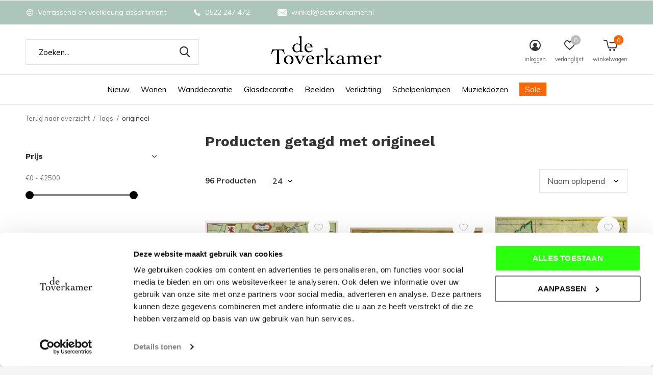

--- FILE ---
content_type: text/html;charset=utf-8
request_url: https://www.detoverkamer.nl/tags/origineel/
body_size: 21179
content:
<!doctype html>
<html class="new mobile  " lang="nl" dir="ltr">
	<head>
        <meta charset="utf-8"/>
<!-- [START] 'blocks/head.rain' -->
<!--

  (c) 2008-2026 Lightspeed Netherlands B.V.
  http://www.lightspeedhq.com
  Generated: 22-01-2026 @ 00:55:49

-->
<link rel="canonical" href="https://www.detoverkamer.nl/tags/origineel/"/>
<link rel="next" href="https://www.detoverkamer.nl/tags/origineel/page2.html"/>
<link rel="alternate" href="https://www.detoverkamer.nl/index.rss" type="application/rss+xml" title="Nieuwe producten"/>
<meta name="robots" content="noodp,noydir"/>
<meta name="google-site-verification" content="v-sVx5mhm6xWGIJrMmXfOxgHWSp7LhTNbYh4-jvFQeU"/>
<meta name="google-site-verification" content="X9Auv72GltnxrWlp3x2Sp9zAgXZ0VTplD1lLiV5vK7k"/>
<meta property="og:url" content="https://www.detoverkamer.nl/tags/origineel/?source=facebook"/>
<meta property="og:site_name" content="de Toverkamer"/>
<meta property="og:title" content="origineel"/>
<meta property="og:description" content="Met bijzondere verlichting, kleurrijk glaswerk, uitgesproken meubelen en typische woonaccessoires verrast de Toverkamer te Meppel u telkens weer!"/>
<script>
<script type="application/ld+json">
{
        "@context": "https://schema.org",
        "@type": "Store",
        "@id": "https://www.detoverkamer.nl/#LocalBusiness",
        "name": "de Toverkamer",
        "LegalName": "de Toverkamer V.O.F.",
        "logo": "https://cdn.webshopapp.com/shops/179333/themes/162415/v/515666/assets/logo.png?20210208104609",
        "url": "https://www.detoverkamer.nl/",
        "numberOfEmployees": "2",
        "ContactPoint": {
                "@type": "ContactPoint",
                "contactType": "Customer Service",
                "telephone": "+31522247472",
                "url": "https://www.detoverkamer.nl/service/",
                "availableLanguage": "Dutch"
        },
        "email": "winkel@detoverkamer.nl",
        "slogan": "Opvallend! En steeds weer verrassend",
        "areaServed": "Netherlands",
        "paymentAccepted": "iDeal, Bancontact, Paypal, Banktransfer, Sofort, Belfius, KBC",
        "keywords": "Muziekdoosjes, Beelden, Sculpturen",
        "Award": "",
        "foundingDate": "2001-05-04",
        "foundingLocation": "Meppel",
        "priceRange": "$$",
        "address": {
                "@type": "PostalAddress",
                "streetAddress": "Woldstraat 11",
                "addressLocality": "Meppel",
                "postalCode": "7941 LE",
                "addressCountry": "NL"
        },
        "geo": {
                "@type": "GeoCoordinates",
                "latitude": 52.697910,
                "longitude": 6.191130
        },
        "openingHoursSpecification": {
                "@type": "OpeningHoursSpecification",
                "opens": "10:00",
                "closes": "14:30",
                "dayOfWeek": ["Wednesday","Thursday","Friday","Saturday"]
        },
        "sameAs": ["https://www.facebook.com/DeToverkamer/","https://ontdekmeppel.nl/doen/winkelen/lifestyle/de-toverkamer/62/","https://meppelercourant.nl/meppel/Koning-in-De-Toverkamer-%E2%80%98Waar-halen-jullie-deze-spullen-vandaan%E2%80%99-26661049.html","https://www.openingstijdengids.nl/de-toverkamer/meppel/1","https://www.instagram.com/detoverkamer/?hl=en","https://www.oozo.nl/bedrijven/meppel/centrum/historisch-centrum/510385/de-toverkamer","https://www.drenthe.nl/locaties/2021734764/de-toverkamer","https://www.cylex.nl/bedrijf/de-toverkamer-11013675.html","https://vind-open.nl/meppel/de-toverkamer-40664","https://drimble.nl/bedrijf/meppel/707678/de-toverkamer.html"],
        "CurrenciesAccepted": ["Euro"]
}
</script>
</script>
<script>
<script id="mcjs">!function(c,h,i,m,p){m=c.createElement(h),p=c.getElementsByTagName(h)[0],m.async=1,m.src=i,p.parentNode.insertBefore(m,p)}(document,"script","https://chimpstatic.com/mcjs-connected/js/users/07c61f3f60ad1517707ab6f82/d77f94d7b7c59eb3376966f54.js");</script>
</script>
<script>
(function(w,d,s,l,i){w[l]=w[l]||[];w[l].push({'gtm.start':
new Date().getTime(),event:'gtm.js'});var f=d.getElementsByTagName(s)[0],
j=d.createElement(s),dl=l!='dataLayer'?'&l='+l:'';j.async=true;j.src=
'https://www.googletagmanager.com/gtm.js?id='+i+dl;f.parentNode.insertBefore(j,f);
})(window,document,'script','dataLayer','GTM-T3C8Q9K');
</script>
<!--[if lt IE 9]>
<script src="https://cdn.webshopapp.com/assets/html5shiv.js?2025-02-20"></script>
<![endif]-->
<!-- [END] 'blocks/head.rain' -->
		<meta charset="utf-8">
		<meta http-equiv="x-ua-compatible" content="ie=edge">
		<title>origineel - de Toverkamer</title>
		<meta name="description" content="Met bijzondere verlichting, kleurrijk glaswerk, uitgesproken meubelen en typische woonaccessoires verrast de Toverkamer te Meppel u telkens weer!">
		<meta name="keywords" content="origineel, beelden, verlichting, glas">
		<meta name="theme-color" content="#ffffff">
		<meta name="MobileOptimized" content="320">
		<meta name="HandheldFriendly" content="true">
<!-- 		<meta name="viewport" content="width=device-width,initial-scale=1,maximum-scale=1,viewport-fit=cover,target-densitydpi=device-dpi,shrink-to-fit=no"> -->
    <meta name="viewport" content="width=device-width, initial-scale=1.0, maximum-scale=5.0, user-scalable=no">
    <meta name="apple-mobile-web-app-capable" content="yes">
    <meta name="apple-mobile-web-app-status-bar-style" content="black">
		<meta name="author" content="https://www.dmws.nl">
		<link rel="preload" as="style" href="https://cdn.webshopapp.com/assets/gui-2-0.css?2025-02-20">
		<link rel="preload" as="style" href="https://cdn.webshopapp.com/assets/gui-responsive-2-0.css?2025-02-20">
		<link rel="preload" href="https://fonts.googleapis.com/css?family=Muli:100,300,400,500,600,700,800,900%7CWork%20Sans:100,300,400,500,600,700,800,900&display=block" as="style">
		<link rel="preload" as="style" href="https://cdn.webshopapp.com/shops/179333/themes/181642/assets/fixed.css?20251230163650">
    <link rel="preload" as="style" href="https://cdn.webshopapp.com/shops/179333/themes/181642/assets/screen.css?20251230163650">
		<link rel="preload" as="style" href="https://cdn.webshopapp.com/shops/179333/themes/181642/assets/custom.css?20251230163650">
		<link rel="preload" as="font" href="https://cdn.webshopapp.com/shops/179333/themes/181642/assets/icomoon.woff2?20251230163650">
		<link rel="preload" as="script" href="https://cdn.webshopapp.com/assets/jquery-1-9-1.js?2025-02-20">
		<link rel="preload" as="script" href="https://cdn.webshopapp.com/assets/jquery-ui-1-10-1.js?2025-02-20">
		<link rel="preload" as="script" href="https://cdn.webshopapp.com/shops/179333/themes/181642/assets/scripts.js?20251230163650">
		<link rel="preload" as="script" href="https://cdn.webshopapp.com/shops/179333/themes/181642/assets/custom.js?20251230163650">
    <link rel="preload" as="script" href="https://cdn.webshopapp.com/assets/gui.js?2025-02-20">
		<link href="https://fonts.googleapis.com/css?family=Muli:100,300,400,500,600,700,800,900%7CWork%20Sans:100,300,400,500,600,700,800,900&display=block" rel="stylesheet" type="text/css">
		<link rel="stylesheet" media="screen" href="https://cdn.webshopapp.com/assets/gui-2-0.css?2025-02-20">
		<link rel="stylesheet" media="screen" href="https://cdn.webshopapp.com/assets/gui-responsive-2-0.css?2025-02-20">
    <link rel="stylesheet" media="screen" href="https://cdn.webshopapp.com/shops/179333/themes/181642/assets/fixed.css?20251230163650">
		<link rel="stylesheet" media="screen" href="https://cdn.webshopapp.com/shops/179333/themes/181642/assets/screen.css?20251230163650">
		<link rel="stylesheet" media="screen" href="https://cdn.webshopapp.com/shops/179333/themes/181642/assets/custom.css?20251230163650">
		<link rel="icon" type="image/x-icon" href="https://cdn.webshopapp.com/shops/179333/themes/181642/v/521427/assets/favicon.png?20230320142248">
		<link rel="apple-touch-icon" href="https://cdn.webshopapp.com/shops/179333/themes/181642/assets/apple-touch-icon.png?20251230163650">
		<link rel="mask-icon" href="https://cdn.webshopapp.com/shops/179333/themes/181642/assets/safari-pinned-tab.svg?20251230163650" color="#000000">
		<link rel="manifest" href="https://cdn.webshopapp.com/shops/179333/themes/181642/assets/manifest.json?20251230163650">
		<link rel="preconnect" href="https://ajax.googleapis.com">
		<link rel="preconnect" href="//cdn.webshopapp.com/">
		<link rel="preconnect" href="https://fonts.googleapis.com">
		<link rel="preconnect" href="https://fonts.gstatic.com" crossorigin>
		<link rel="dns-prefetch" href="https://ajax.googleapis.com">
		<link rel="dns-prefetch" href="//cdn.webshopapp.com/">	
		<link rel="dns-prefetch" href="https://fonts.googleapis.com">
		<link rel="dns-prefetch" href="https://fonts.gstatic.com" crossorigin>
    <script src="https://cdn.webshopapp.com/assets/jquery-1-9-1.js?2025-02-20"></script>
    <script src="https://cdn.webshopapp.com/assets/jquery-ui-1-10-1.js?2025-02-20"></script>
		<meta name="msapplication-config" content="https://cdn.webshopapp.com/shops/179333/themes/181642/assets/browserconfig.xml?20251230163650">
<meta property="og:title" content="origineel">
<meta property="og:type" content="website"> 
<meta property="og:description" content="Met bijzondere verlichting, kleurrijk glaswerk, uitgesproken meubelen en typische woonaccessoires verrast de Toverkamer te Meppel u telkens weer!">
<meta property="og:site_name" content="de Toverkamer">
<meta property="og:url" content="https://www.detoverkamer.nl/">
<meta property="og:image" content="https://cdn.webshopapp.com/shops/179333/themes/181642/v/2772254/assets/hero-1-image.jpg?20251230163650">
<meta name="twitter:title" content="origineel">
<meta name="twitter:description" content="Met bijzondere verlichting, kleurrijk glaswerk, uitgesproken meubelen en typische woonaccessoires verrast de Toverkamer te Meppel u telkens weer!">
<meta name="twitter:site" content="de Toverkamer">
<meta name="twitter:card" content="https://cdn.webshopapp.com/shops/179333/themes/181642/v/515666/assets/logo.png?20230320142248">
<meta name="twitter:image" content="https://cdn.webshopapp.com/shops/179333/themes/181642/v/2772254/assets/hero-1-image.jpg?20251230163650">
<script type="application/ld+json">
  [
        {
      "@context": "http://schema.org/",
      "@type": "Organization",
      "url": "https://www.detoverkamer.nl/",
      "name": "de Toverkamer",
      "legalName": "de Toverkamer",
      "description": "Met bijzondere verlichting, kleurrijk glaswerk, uitgesproken meubelen en typische woonaccessoires verrast de Toverkamer te Meppel u telkens weer!",
      "logo": "https://cdn.webshopapp.com/shops/179333/themes/181642/v/515666/assets/logo.png?20230320142248",
      "image": "https://cdn.webshopapp.com/shops/179333/themes/181642/v/2772254/assets/hero-1-image.jpg?20251230163650",
      "contactPoint": {
        "@type": "ContactPoint",
        "contactType": "Customer service",
        "telephone": "(+31) 0522 247 472"
      },
      "address": {
        "@type": "PostalAddress",
        "streetAddress": "Woldstraat 11",
        "addressLocality": "Nederland",
        "postalCode": "7941 LE Meppel",
        "addressCountry": "NL"
      }
      ,
      "aggregateRating": {
          "@type": "AggregateRating",
          "bestRating": "5",
          "worstRating": "1",
          "ratingValue": "4.7",
          "reviewCount": "30",
          "url":"https://www.google.com/search?q=de+toverkamer&amp;oq=de+toverkamer&amp;aqs=chrome.0.69i59j0l2j0i22i30l2j69i64j69i60l2.1975j0j7&amp;sourceid=chrome&amp;ie=UTF-8#lrd=0x47c87291e9d9d461:0x75b1db8020fbd638,1,,,"
      }
         
    },
    { 
      "@context": "http://schema.org", 
      "@type": "WebSite", 
      "url": "https://www.detoverkamer.nl/", 
      "name": "de Toverkamer",
      "description": "Met bijzondere verlichting, kleurrijk glaswerk, uitgesproken meubelen en typische woonaccessoires verrast de Toverkamer te Meppel u telkens weer!",
      "author": [
        {
          "@type": "Organization",
          "url": "https://www.dmws.nl/",
          "name": "DMWS B.V.",
          "address": {
            "@type": "PostalAddress",
            "streetAddress": "Klokgebouw 195 (Strijp-S)",
            "addressLocality": "Eindhoven",
            "addressRegion": "NB",
            "postalCode": "5617 AB",
            "addressCountry": "NL"
          }
        }
      ]
    }
  ]
</script>    	</head>
	<body>
  	    <ul class="hidden-data hidden"><li>179333</li><li>181642</li><li>ja</li><li>nl</li><li>live</li><li>winkel//detoverkamer/nl</li><li>https://www.detoverkamer.nl/</li></ul><div id="root" ><header id="top" class="v2 static"><p id="logo" class="text-center"><a href="https://www.detoverkamer.nl/" accesskey="h"><img src="https://cdn.webshopapp.com/shops/179333/themes/181642/v/515666/assets/logo.png?20230320142248" alt="De Toverkamer Meubelen Woonaccessoires en Verlichting - Meppel"></a></p><nav id="skip"><ul><li><a href="#nav" accesskey="n">Ga naar navigatie (n)</a></li><li><a href="#content" accesskey="c">Ga naar inhoud (c)</a></li><li><a href="#footer" accesskey="f">Ga naar footer (f)</a></li></ul></nav><nav id="nav" aria-label="Kies een categorie" class="align-center"><ul><li ><a  href="https://www.detoverkamer.nl/nieuw/">Nieuw</a></li><li ><a  href="https://www.detoverkamer.nl/wonen/">Wonen</a><ul><li><a href="https://www.detoverkamer.nl/wonen/woonaccessoires/">Woonaccessoires</a></li><li><a href="https://www.detoverkamer.nl/wonen/plaids-kussens-en-tassen/">Plaids, kussens en tassen</a></li><li><a href="https://www.detoverkamer.nl/wonen/meubels/">Meubels</a></li><li><a href="https://www.detoverkamer.nl/wonen/vazen/">Vazen</a></li><li><a href="https://www.detoverkamer.nl/wonen/klokken/">Klokken</a></li><li><a href="https://www.detoverkamer.nl/wonen/koekoeksklok/">Koekoeksklok </a></li><li><a href="https://www.detoverkamer.nl/wonen/tuindecoratie/">Tuindecoratie</a></li></ul></li><li ><a  href="https://www.detoverkamer.nl/wanddecoratie/">Wanddecoratie</a><ul><li><a href="https://www.detoverkamer.nl/wanddecoratie/wanddecoratie-metaal/">Wanddecoratie Metaal</a></li><li><a href="https://www.detoverkamer.nl/wanddecoratie/canvas-schilderij/">Canvas Schilderij</a></li><li><a href="https://www.detoverkamer.nl/wanddecoratie/wand-objecten/">Wand Objecten</a></li><li><a href="https://www.detoverkamer.nl/wanddecoratie/glasschilderij/">Glasschilderij</a></li><li><a href="https://www.detoverkamer.nl/wanddecoratie/alle-wanddecoraties/">Alle wanddecoraties</a></li><li><a href="https://www.detoverkamer.nl/wanddecoratie/antieke-kaarten-en-prenten/">Antieke kaarten en prenten</a><ul><li><a href="https://www.detoverkamer.nl/wanddecoratie/antieke-kaarten-en-prenten/de-lage-landen/">De lage landen</a></li><li><a href="https://www.detoverkamer.nl/wanddecoratie/antieke-kaarten-en-prenten/provincien/">Provinciën</a><ul class="mobily-only"><li><a href="https://www.detoverkamer.nl/wanddecoratie/antieke-kaarten-en-prenten/provincien/brabant/">Brabant</a></li><li><a href="https://www.detoverkamer.nl/wanddecoratie/antieke-kaarten-en-prenten/provincien/drenthe/">Drenthe</a></li><li><a href="https://www.detoverkamer.nl/wanddecoratie/antieke-kaarten-en-prenten/provincien/friesland/">Friesland</a></li><li><a href="https://www.detoverkamer.nl/wanddecoratie/antieke-kaarten-en-prenten/provincien/gelderland/">Gelderland</a></li><li><a href="https://www.detoverkamer.nl/wanddecoratie/antieke-kaarten-en-prenten/provincien/groningen/">Groningen</a></li><li><a href="https://www.detoverkamer.nl/wanddecoratie/antieke-kaarten-en-prenten/provincien/holland/">Holland</a></li><li><a href="https://www.detoverkamer.nl/wanddecoratie/antieke-kaarten-en-prenten/provincien/overijssel/">Overijssel</a></li><li><a href="https://www.detoverkamer.nl/wanddecoratie/antieke-kaarten-en-prenten/provincien/utrecht/">Utrecht</a></li><li><a href="https://www.detoverkamer.nl/wanddecoratie/antieke-kaarten-en-prenten/provincien/vlaanderen/">Vlaanderen</a></li><li><a href="https://www.detoverkamer.nl/wanddecoratie/antieke-kaarten-en-prenten/provincien/zeeland/">Zeeland</a></li></ul></li><li><a href="https://www.detoverkamer.nl/wanddecoratie/antieke-kaarten-en-prenten/steden/">Steden</a></li><li><a href="https://www.detoverkamer.nl/wanddecoratie/antieke-kaarten-en-prenten/vogels/">Vogels</a></li><li><a href="https://www.detoverkamer.nl/wanddecoratie/antieke-kaarten-en-prenten/zeekaarten/">Zeekaarten</a></li><li><a href="https://www.detoverkamer.nl/wanddecoratie/antieke-kaarten-en-prenten/bloemen-en-planten/">Bloemen en planten</a></li></ul></li></ul></li><li ><a  href="https://www.detoverkamer.nl/glasdecoratie/">Glasdecoratie</a><ul><li><a href="https://www.detoverkamer.nl/glasdecoratie/glazen-beelden-en-sculpturen/">Glazen beelden en sculpturen</a></li><li><a href="https://www.detoverkamer.nl/glasdecoratie/glazen-schalen/">Glazen schalen</a></li><li><a href="https://www.detoverkamer.nl/glasdecoratie/glazen-vazen/">Glazen vazen</a></li></ul></li><li ><a  href="https://www.detoverkamer.nl/beelden/">Beelden</a><ul><li><a href="https://www.detoverkamer.nl/beelden/sculpturen/">Sculpturen</a></li><li><a href="https://www.detoverkamer.nl/beelden/bronzen-beelden/">Bronzen beelden</a></li><li><a href="https://www.detoverkamer.nl/beelden/zilveren-beelden/">Zilveren Beelden</a></li><li><a href="https://www.detoverkamer.nl/beelden/keramiek-beelden/">Keramiek Beelden</a></li><li><a href="https://www.detoverkamer.nl/beelden/metalen-beelden/">Metalen Beelden</a></li></ul></li><li ><a  href="https://www.detoverkamer.nl/verlichting/">Verlichting</a><ul><li><a href="https://www.detoverkamer.nl/verlichting/tafellampen/">Tafellampen</a></li><li><a href="https://www.detoverkamer.nl/verlichting/vloerlampen/">Vloerlampen</a></li><li><a href="https://www.detoverkamer.nl/verlichting/leeslampen/">Leeslampen</a></li><li><a href="https://www.detoverkamer.nl/verlichting/wandlampen/">Wandlampen</a></li><li><a href="https://www.detoverkamer.nl/verlichting/hanglampen/">Hanglampen</a></li><li><a href="https://www.detoverkamer.nl/verlichting/plafondlampen/">Plafondlampen</a></li><li><a href="https://www.detoverkamer.nl/verlichting/draadloze-verlichting/">Draadloze Verlichting</a><ul><li><a href="https://www.detoverkamer.nl/verlichting/draadloze-verlichting/draadloze-tafellampen/">Draadloze tafellampen</a></li><li><a href="https://www.detoverkamer.nl/verlichting/draadloze-verlichting/draadloze-vloerlamp/">Draadloze vloerlamp</a></li></ul></li><li><a href="https://www.detoverkamer.nl/verlichting/skitso-lamp-paraplu-dame/">Skitso lamp / Paraplu dame </a></li><li><a href="https://www.detoverkamer.nl/verlichting/tiffany-lampen/">Tiffany lampen</a></li><li><a href="https://www.detoverkamer.nl/verlichting/lamp-met-kap/">Lamp met kap</a></li><li class="strong"><a href="https://www.detoverkamer.nl/verlichting/">Bekijk alles Verlichting</a></li></ul></li><li ><a  href="https://www.detoverkamer.nl/schelpenlampen/">Schelpenlampen</a><ul><li><a href="https://www.detoverkamer.nl/schelpenlampen/schelpenlampen-per-soort/">Schelpenlampen per soort</a><ul><li><a href="https://www.detoverkamer.nl/schelpenlampen/schelpenlampen-per-soort/coin-gold-coin-white/">Coin Gold - Coin White</a></li><li><a href="https://www.detoverkamer.nl/schelpenlampen/schelpenlampen-per-soort/cubes/">Cubes</a></li><li><a href="https://www.detoverkamer.nl/schelpenlampen/schelpenlampen-per-soort/full-shell/">Full Shell</a></li><li><a href="https://www.detoverkamer.nl/schelpenlampen/schelpenlampen-per-soort/moni-gold-moni-white/">Moni Gold - Moni White</a></li><li><a href="https://www.detoverkamer.nl/schelpenlampen/schelpenlampen-per-soort/turtle/">Turtle</a></li><li><a href="https://www.detoverkamer.nl/schelpenlampen/schelpenlampen-per-soort/wangi-gold/">Wangi Gold</a></li><li><a href="https://www.detoverkamer.nl/schelpenlampen/schelpenlampen-per-soort/wangi-white/">Wangi White</a></li><li><a href="https://www.detoverkamer.nl/schelpenlampen/schelpenlampen-per-soort/zigzag/">Zigzag</a></li></ul></li><li><a href="https://www.detoverkamer.nl/schelpenlampen/schelpen-tafellampen/">Schelpen tafellampen</a></li><li><a href="https://www.detoverkamer.nl/schelpenlampen/schelpen-vloerlampen/">Schelpen vloerlampen</a></li><li><a href="https://www.detoverkamer.nl/schelpenlampen/schelpen-wand-plafondlampen/">Schelpen-wand- plafondlampen</a></li><li><a href="https://www.detoverkamer.nl/schelpenlampen/schelpen-hanglamp/">Schelpen hanglamp</a></li></ul></li><li ><a  href="https://www.detoverkamer.nl/muziekdozen/">Muziekdozen</a><ul><li><a href="https://www.detoverkamer.nl/muziekdozen/kleine-muziekdoosjes/">Kleine muziekdoosjes</a><ul><li><a href="https://www.detoverkamer.nl/muziekdozen/kleine-muziekdoosjes/hand-aangedreven-goudkleurig/">Hand aangedreven Goudkleurig</a></li><li><a href="https://www.detoverkamer.nl/muziekdozen/kleine-muziekdoosjes/hand-aangedreven-nikkelkleurig/">Hand aangedreven Nikkelkleurig</a></li><li><a href="https://www.detoverkamer.nl/muziekdozen/kleine-muziekdoosjes/houten-kistjes-tbv-muziekdoosje/">Houten kistjes tbv muziekdoosje</a></li><li><a href="https://www.detoverkamer.nl/muziekdozen/kleine-muziekdoosjes/opwindbaar/">Opwindbaar</a></li><li><a href="https://www.detoverkamer.nl/muziekdozen/kleine-muziekdoosjes/draaidoos/">Draaidoos</a></li></ul></li><li><a href="https://www.detoverkamer.nl/muziekdozen/lakdozen/">Lakdozen</a></li><li><a href="https://www.detoverkamer.nl/muziekdozen/carrousels/">Carrousels</a></li><li><a href="https://www.detoverkamer.nl/muziekdozen/dansende-figuren/">Dansende figuren</a></li><li><a href="https://www.detoverkamer.nl/muziekdozen/decoratieve-eieren/">Decoratieve Eieren</a></li><li><a href="https://www.detoverkamer.nl/muziekdozen/kerst-speeldoosjes/">Kerst speeldoosjes</a></li><li><a href="https://www.detoverkamer.nl/muziekdozen/muziekinstrumenten/">Muziekinstrumenten</a></li><li><a href="https://www.detoverkamer.nl/muziekdozen/sneeuwbollen/">Sneeuwbollen</a></li><li><a href="https://www.detoverkamer.nl/muziekdozen/speeldoosjes-per-soort/">Speeldoosjes per soort</a><ul><li><a href="https://www.detoverkamer.nl/muziekdozen/speeldoosjes-per-soort/baby-geboorte/">Baby | Geboorte</a></li><li><a href="https://www.detoverkamer.nl/muziekdozen/speeldoosjes-per-soort/ballerinas/">Ballerina&#039;s</a></li><li><a href="https://www.detoverkamer.nl/muziekdozen/speeldoosjes-per-soort/specials/">Specials</a></li><li><a href="https://www.detoverkamer.nl/muziekdozen/speeldoosjes-per-soort/sieradendoosjes/">Sieradendoosjes</a></li></ul></li></ul></li><li ><a class="overlay-g" href="https://www.detoverkamer.nl/sale/">Sale</a></li></ul><ul><li class="search"><a href="./"><i class="icon-zoom2"></i><span>zoeken</span></a></li><li class="login"><a href=""><i class="icon-user-circle"></i><span>inloggen</span></a></li><li class="fav"><a class="open-login"><i class="icon-heart-strong"></i><span>verlanglijst</span><span class="no items" data-wishlist-items>0</span></a></li><li class="cart"><a href="https://www.detoverkamer.nl/cart/"><i class="icon-cart5"></i><span>winkelwagen</span><span class="no">0</span></a></li></ul></nav><div class="bar"><ul class="list-usp"><li><i class="icon-smile"></i> Verrassend en veelkleurig assortiment</li><li><i class="icon-phone"></i> 0522 247 472</li><li><i class="icon-envelope"></i> <a href="/cdn-cgi/l/email-protection" class="__cf_email__" data-cfemail="e2958b8c89878ea28687968d94879089838f8790cc8c8e">[email&#160;protected]</a></li></ul></div><form action="https://www.detoverkamer.nl/search/" method="get" id="formSearch" data-search-type="desktop"><p><label for="q">Zoeken...</label><input id="q" name="q" type="search" value="" autocomplete="off" required data-input="desktop"><button type="submit">Zoeken</button></p><div class="search-autocomplete" data-search-type="desktop"><ul class="list-cart small m0"></ul></div></form></header><main id="content"><nav class="nav-breadcrumbs mobile-hide"><ul><li><a href="https://www.detoverkamer.nl/tags/">Terug naar overzicht</a></li><li><a href="https://www.detoverkamer.nl/tags/">Tags</a></li><li>origineel</li></ul></nav><div class="cols-c "><article><header><h1 class="m20">Producten getagd met origineel</h1><p class="link-btn wide desktop-hide"><a href="./" class="b toggle-filters">Filter</a></p></header><form action="https://www.detoverkamer.nl/tags/origineel/" method="get" class="form-sort" id="filter_form"><h5 style="z-index: 45;" class="mobile-hide">96 Producten</h5><p class="blank strong"><label for="limit">Toon:</label><select id="limit" name="limit" onchange="$('#formSortModeLimit').submit();"><option value="12">12</option><option value="24" selected="selected">24</option><option value="36">36</option><option value="72">72</option></select></p><p class="text-right"><label class="hidden" for="sort">Sorteren op:</label><select id="sortselect" name="sort"><option value="sort-by" selected disabled>Sorteren op</option><option value="popular">Meest bekeken</option><option value="newest">Nieuwste producten</option><option value="lowest">Laagste prijs</option><option value="highest">Hoogste prijs</option><option value="asc" selected="selected">Naam oplopend</option><option value="desc">Naam aflopend</option></select></p></form><ul class="list-collection  "><li class=" " data-url="https://www.detoverkamer.nl/collectie-gouldmaps-alkmaar-alckmaria-f-de-wit-j-j.html?format=json" data-image-size="410x610x"><div class="img"><figure><a href="https://www.detoverkamer.nl/collectie-gouldmaps-alkmaar-alckmaria-f-de-wit-j-j.html"><img src="https://dummyimage.com/660x660/fff.png/fff" data-src="https://cdn.webshopapp.com/shops/179333/files/441985455/660x660x2/collectie-gouldmaps-alkmaar-alckmaria-f-de-wit-j-j.jpg" alt="Collectie Gouldmaps - Alkmaar – Alckmaria. ; F. de Wit / J. Janssonius – 1698" width="310" height="310" class="first-image"></a></figure><form action="https://www.detoverkamer.nl/cart/add/290861859/" method="post" class="variant-select-snippet" data-novariantid="147342148" data-problem="https://www.detoverkamer.nl/collectie-gouldmaps-alkmaar-alckmaria-f-de-wit-j-j.html"><p><span class="variant"><select></select></span><button class="add-size-to-cart full-width" type="">Toevoegen aan winkelwagen</button></p></form><p class="btn"><a href="javascript:;" class="open-login"><i class="icon-heart"></i><span>Inloggen voor wishlist</span></a></p></div><ul class="label"></ul><h3 class="mobile-nobrand"><a href="https://www.detoverkamer.nl/collectie-gouldmaps-alkmaar-alckmaria-f-de-wit-j-j.html">Collectie Gouldmaps - Alkmaar – Alckmaria. ; F. de Wit / J. Janssonius – 1698</a></h3><p class="price">€675,00    <span class="legal">Incl. btw</span></p></li><li class=" " data-url="https://www.detoverkamer.nl/collectie-gouldmaps-amsterdam-g-braun-f-143738335.html?format=json" data-image-size="410x610x"><div class="img"><figure><a href="https://www.detoverkamer.nl/collectie-gouldmaps-amsterdam-g-braun-f-143738335.html"><img src="https://dummyimage.com/660x660/fff.png/fff" data-src="https://cdn.webshopapp.com/shops/179333/files/429932280/660x660x2/collectie-gouldmaps-amsterdam-g-braun-f-hogenberg.jpg" alt="Collectie Gouldmaps - Amsterdam; G. Braun / F. Hogenberg - Amstelredamum nobile (...) - 1572 - 1617" width="310" height="310" class="first-image"></a></figure><form action="https://www.detoverkamer.nl/cart/add/283689818/" method="post" class="variant-select-snippet" data-novariantid="143738335" data-problem="https://www.detoverkamer.nl/collectie-gouldmaps-amsterdam-g-braun-f-143738335.html"><p><span class="variant"><select></select></span><button class="add-size-to-cart full-width" type="">Toevoegen aan winkelwagen</button></p></form><p class="btn"><a href="javascript:;" class="open-login"><i class="icon-heart"></i><span>Inloggen voor wishlist</span></a></p></div><ul class="label"></ul><h3 class="mobile-nobrand"><a href="https://www.detoverkamer.nl/collectie-gouldmaps-amsterdam-g-braun-f-143738335.html">Collectie Gouldmaps - Amsterdam; G. Braun / F. Hogenberg - Amstelredamum nobile (...) - 1572 - 1617</a></h3><p class="price">€1.545,00    <span class="legal">Incl. btw</span></p></li><li class=" " data-url="https://www.detoverkamer.nl/antique-seachart-antilles-bovenwindse-eilanden-van.html?format=json" data-image-size="410x610x"><div class="img"><figure><a href="https://www.detoverkamer.nl/antique-seachart-antilles-bovenwindse-eilanden-van.html"><img src="https://dummyimage.com/660x660/fff.png/fff" data-src="https://cdn.webshopapp.com/shops/179333/files/444955181/660x660x2/collectie-gouldmaps-antillen-bovenwindse-eilanden.jpg" alt="Collectie Gouldmaps - Antillen - Bovenwindse eilanden – Pas Kaart Van de Caribes Tusschen I Barbados en I.S. Martin (..).; J. van Keulen – 1695/1708" width="310" height="310" class="first-image"></a></figure><form action="https://www.detoverkamer.nl/cart/add/292230285/" method="post" class="variant-select-snippet" data-novariantid="148112750" data-problem="https://www.detoverkamer.nl/antique-seachart-antilles-bovenwindse-eilanden-van.html"><p><span class="variant"><select></select></span><button class="add-size-to-cart full-width" type="">Toevoegen aan winkelwagen</button></p></form><p class="btn"><a href="javascript:;" class="open-login"><i class="icon-heart"></i><span>Inloggen voor wishlist</span></a></p></div><ul class="label"></ul><h3 class="mobile-nobrand"><a href="https://www.detoverkamer.nl/antique-seachart-antilles-bovenwindse-eilanden-van.html">Collectie Gouldmaps - Antillen - Bovenwindse eilanden – Pas Kaart Van de Caribes Tusschen I Barbados en I.S. Martin (..).; J. van Keulen – 1695/1708</a></h3><p class="price">€1.375,00    <span class="legal">Incl. btw</span></p></li><li class=" " data-url="https://www.detoverkamer.nl/collectie-gouldmaps-antwerpen-anverpia-g-braun-and.html?format=json" data-image-size="410x610x"><div class="img"><figure><a href="https://www.detoverkamer.nl/collectie-gouldmaps-antwerpen-anverpia-g-braun-and.html"><img src="https://dummyimage.com/660x660/fff.png/fff" data-src="https://cdn.webshopapp.com/shops/179333/files/443426642/660x660x2/collectie-gouldmaps-antwerpen-anverpia-g-braun-f-h.jpg" alt="Collectie Gouldmaps - Antwerpen – Anverpia.; G. Braun &amp; F. Hogenberg – 1572-1617" width="310" height="310" class="first-image"></a></figure><form action="https://www.detoverkamer.nl/cart/add/291501191/" method="post" class="variant-select-snippet" data-novariantid="147696183" data-problem="https://www.detoverkamer.nl/collectie-gouldmaps-antwerpen-anverpia-g-braun-and.html"><p><span class="variant"><select></select></span><button class="add-size-to-cart full-width" type="">Toevoegen aan winkelwagen</button></p></form><p class="btn"><a href="javascript:;" class="open-login"><i class="icon-heart"></i><span>Inloggen voor wishlist</span></a></p></div><ul class="label"></ul><h3 class="mobile-nobrand"><a href="https://www.detoverkamer.nl/collectie-gouldmaps-antwerpen-anverpia-g-braun-and.html">Collectie Gouldmaps - Antwerpen – Anverpia.; G. Braun &amp; F. Hogenberg – 1572-1617</a></h3><p class="price">€695,00    <span class="legal">Incl. btw</span></p></li><li class=" " data-url="https://www.detoverkamer.nl/collectie-gouldmaps-belted-hermit-and-bishop-hermi.html?format=json" data-image-size="410x610x"><div class="img"><figure><a href="https://www.detoverkamer.nl/collectie-gouldmaps-belted-hermit-and-bishop-hermi.html"><img src="https://dummyimage.com/660x660/fff.png/fff" data-src="https://cdn.webshopapp.com/shops/179333/files/361327407/660x660x2/collectie-gouldmaps-belted-hermit-and-bishop-hermi.jpg" alt="Collectie Gouldmaps - Belted Hermit and Bishop Hermit - J. Gould - Phaethornis (..) - 1849 ca." width="310" height="310" class="first-image"></a></figure><form action="https://www.detoverkamer.nl/cart/add/118283603/" method="post" class="variant-select-snippet" data-novariantid="61511492" data-problem="https://www.detoverkamer.nl/collectie-gouldmaps-belted-hermit-and-bishop-hermi.html"><p><span class="variant"><select></select></span><button class="add-size-to-cart full-width" type="">Toevoegen aan winkelwagen</button></p></form><p class="btn"><a href="javascript:;" class="open-login"><i class="icon-heart"></i><span>Inloggen voor wishlist</span></a></p></div><ul class="label"></ul><h3 class="mobile-nobrand"><a href="https://www.detoverkamer.nl/collectie-gouldmaps-belted-hermit-and-bishop-hermi.html">Collectie Gouldmaps - Belted Hermit and Bishop Hermit - J. Gould - Phaethornis (..) - 1849 ca.</a></h3><p class="price">€695,00    <span class="legal">Incl. btw</span></p></li><li class=" " data-url="https://www.detoverkamer.nl/collectie-gouldmaps-blue-mantled-thorn-bill-rampho.html?format=json" data-image-size="410x610x"><div class="img"><figure><a href="https://www.detoverkamer.nl/collectie-gouldmaps-blue-mantled-thorn-bill-rampho.html"><img src="https://dummyimage.com/660x660/fff.png/fff" data-src="https://cdn.webshopapp.com/shops/179333/files/421706992/660x660x2/collectie-gouldmaps-blue-mantled-thorn-bill-rampho.jpg" alt="Collectie Gouldmaps - Blue-mantled Thorn-bill - Ramphomicron Vulcanis. - kolibri ; John Gould - 1849-1861" width="310" height="310" class="first-image"></a></figure><form action="https://www.detoverkamer.nl/cart/add/278227147/" method="post" class="variant-select-snippet" data-novariantid="140917887" data-problem="https://www.detoverkamer.nl/collectie-gouldmaps-blue-mantled-thorn-bill-rampho.html"><p><span class="variant"><select></select></span><button class="add-size-to-cart full-width" type="">Toevoegen aan winkelwagen</button></p></form><p class="btn"><a href="javascript:;" class="open-login"><i class="icon-heart"></i><span>Inloggen voor wishlist</span></a></p></div><ul class="label"><li class="overlay-c mobile-hide">Sale</li><li class="overlay-c fill">-24%</li></ul><h3 class="mobile-nobrand"><a href="https://www.detoverkamer.nl/collectie-gouldmaps-blue-mantled-thorn-bill-rampho.html">Collectie Gouldmaps - Blue-mantled Thorn-bill - Ramphomicron Vulcanis. - kolibri ; John Gould - 1849-1861</a></h3><p class="price">€895,00<span>€1.175,00</span><span class="legal">Incl. btw</span></p></li><li class=" " data-url="https://www.detoverkamer.nl/collectie-gouldmaps-bolsward-harlingen-s-147343788.html?format=json" data-image-size="410x610x"><div class="img"><figure><a href="https://www.detoverkamer.nl/collectie-gouldmaps-bolsward-harlingen-s-147343788.html"><img src="https://dummyimage.com/660x660/fff.png/fff" data-src="https://cdn.webshopapp.com/shops/179333/files/441992401/660x660x2/collectie-gouldmaps-bolsward-harlingen-stavoren-hi.jpg" alt="Collectie Gouldmaps - Bolsward, Harlingen, Stavoren, Hindelopen; G. Braun &amp; F. Hogenberg - Bolzvardia (..) / Stavria (..) / Harlinga / Hindelopia - 1588-1617" width="310" height="310" class="first-image"></a></figure><form action="https://www.detoverkamer.nl/cart/add/290865601/" method="post" class="variant-select-snippet" data-novariantid="147343788" data-problem="https://www.detoverkamer.nl/collectie-gouldmaps-bolsward-harlingen-s-147343788.html"><p><span class="variant"><select></select></span><button class="add-size-to-cart full-width" type="">Toevoegen aan winkelwagen</button></p></form><p class="btn"><a href="javascript:;" class="open-login"><i class="icon-heart"></i><span>Inloggen voor wishlist</span></a></p></div><ul class="label"></ul><h3 class="mobile-nobrand"><a href="https://www.detoverkamer.nl/collectie-gouldmaps-bolsward-harlingen-s-147343788.html">Collectie Gouldmaps - Bolsward, Harlingen, Stavoren, Hindelopen; G. Braun &amp; F. Hogenberg - Bolzvardia (..) / Stavria (..) / Harlinga / Hindelopia - 1588-1617</a></h3><p class="price">€375,00    <span class="legal">Incl. btw</span></p></li><li class=" " data-url="https://www.detoverkamer.nl/collectie-gouldmaps-brabant-brabantiae-germaniae-i.html?format=json" data-image-size="410x610x"><div class="img"><figure><a href="https://www.detoverkamer.nl/collectie-gouldmaps-brabant-brabantiae-germaniae-i.html"><img src="https://dummyimage.com/660x660/fff.png/fff" data-src="https://cdn.webshopapp.com/shops/179333/files/442266292/660x660x2/collectie-gouldmaps-brabant-brabantiae-germaniae-i.jpg" alt="Collectie Gouldmaps - Brabant - Brabantiae Germaniae Inferioris (..).; A. Ortelius - 1584" width="310" height="310" class="first-image"></a></figure><form action="https://www.detoverkamer.nl/cart/add/290987987/" method="post" class="variant-select-snippet" data-novariantid="147409546" data-problem="https://www.detoverkamer.nl/collectie-gouldmaps-brabant-brabantiae-germaniae-i.html"><p><span class="variant"><select></select></span><button class="add-size-to-cart full-width" type="">Toevoegen aan winkelwagen</button></p></form><p class="btn"><a href="javascript:;" class="open-login"><i class="icon-heart"></i><span>Inloggen voor wishlist</span></a></p></div><ul class="label"></ul><h3 class="mobile-nobrand"><a href="https://www.detoverkamer.nl/collectie-gouldmaps-brabant-brabantiae-germaniae-i.html">Collectie Gouldmaps - Brabant - Brabantiae Germaniae Inferioris (..).; A. Ortelius - 1584</a></h3><p class="price">€425,00    <span class="legal">Incl. btw</span></p></li><li class=" " data-url="https://www.detoverkamer.nl/collectie-gouldmaps-brabant-le-duche-de-brabant-n.html?format=json" data-image-size="410x610x"><div class="img"><figure><a href="https://www.detoverkamer.nl/collectie-gouldmaps-brabant-le-duche-de-brabant-n.html"><img src="https://dummyimage.com/660x660/fff.png/fff" data-src="https://cdn.webshopapp.com/shops/179333/files/427108734/660x660x2/collectie-gouldmaps-brabant-le-duche-de-brabant-n.jpg" alt="Collectie Gouldmaps - Brabant - Le duché de Brabant (..) ; N. Sanson / A.H. Jaillot - 1692-1720" width="310" height="310" class="first-image"></a></figure><form action="https://www.detoverkamer.nl/cart/add/282074209/" method="post" class="variant-select-snippet" data-novariantid="142826271" data-problem="https://www.detoverkamer.nl/collectie-gouldmaps-brabant-le-duche-de-brabant-n.html"><p><span class="variant"><select></select></span><button class="add-size-to-cart full-width" type="">Toevoegen aan winkelwagen</button></p></form><p class="btn"><a href="javascript:;" class="open-login"><i class="icon-heart"></i><span>Inloggen voor wishlist</span></a></p></div><ul class="label"></ul><h3 class="mobile-nobrand"><a href="https://www.detoverkamer.nl/collectie-gouldmaps-brabant-le-duche-de-brabant-n.html">Collectie Gouldmaps - Brabant - Le duché de Brabant (..) ; N. Sanson / A.H. Jaillot - 1692-1720</a></h3><p class="price">€895,00    <span class="legal">Incl. btw</span></p></li><li class=" " data-url="https://www.detoverkamer.nl/collectie-gouldmaps-overijssel-drenthe-n-sanson-ah.html?format=json" data-image-size="410x610x"><div class="img"><figure><a href="https://www.detoverkamer.nl/collectie-gouldmaps-overijssel-drenthe-n-sanson-ah.html"><img src="https://dummyimage.com/660x660/fff.png/fff" data-src="https://cdn.webshopapp.com/shops/179333/files/427107795/660x660x2/collectie-gouldmaps-brabant-le-duche-de-brabant-n.jpg" alt="Collectie Gouldmaps - Brabant - Le duché de Brabant (..) ; N. Sanson / A.H. Jaillot - 1692-1720" width="310" height="310" class="first-image"></a></figure><form action="https://www.detoverkamer.nl/cart/add/282072989/" method="post" class="variant-select-snippet" data-novariantid="142825919" data-problem="https://www.detoverkamer.nl/collectie-gouldmaps-overijssel-drenthe-n-sanson-ah.html"><p><span class="variant"><select></select></span><button class="add-size-to-cart full-width" type="">Toevoegen aan winkelwagen</button></p></form><p class="btn"><a href="javascript:;" class="open-login"><i class="icon-heart"></i><span>Inloggen voor wishlist</span></a></p></div><ul class="label"></ul><h3 class="mobile-nobrand"><a href="https://www.detoverkamer.nl/collectie-gouldmaps-overijssel-drenthe-n-sanson-ah.html">Collectie Gouldmaps - Brabant - Le duché de Brabant (..) ; N. Sanson / A.H. Jaillot - 1692-1720</a></h3><p class="price">€845,00    <span class="legal">Incl. btw</span></p></li><li class=" " data-url="https://www.detoverkamer.nl/buizerd-c-nozeman-falco-buteo-1829.html?format=json" data-image-size="410x610x"><div class="img"><figure><a href="https://www.detoverkamer.nl/buizerd-c-nozeman-falco-buteo-1829.html"><img src="https://dummyimage.com/660x660/fff.png/fff" data-src="https://cdn.webshopapp.com/shops/179333/files/398560668/660x660x2/collectie-gouldmaps-buizerd-c-nozeman-falco-buteo.jpg" alt="Collectie Gouldmaps - Buizerd ; C. Nozeman - Falco Buteo. - 1829" width="310" height="310" class="first-image"></a></figure><form action="https://www.detoverkamer.nl/cart/add/117969407/" method="post" class="variant-select-snippet" data-novariantid="61323407" data-problem="https://www.detoverkamer.nl/buizerd-c-nozeman-falco-buteo-1829.html"><p><span class="variant"><select></select></span><button class="add-size-to-cart full-width" type="">Toevoegen aan winkelwagen</button></p></form><p class="btn"><a href="javascript:;" class="open-login"><i class="icon-heart"></i><span>Inloggen voor wishlist</span></a></p></div><ul class="label"></ul><h3 class="mobile-nobrand"><a href="https://www.detoverkamer.nl/buizerd-c-nozeman-falco-buteo-1829.html">Collectie Gouldmaps - Buizerd ; C. Nozeman - Falco Buteo. - 1829</a></h3><p class="price">€1.195,00    <span class="legal">Incl. btw</span></p></li><li class=" " data-url="https://www.detoverkamer.nl/antique-seachart-antieke-zeekaart-colombia-haiti-d.html?format=json" data-image-size="410x610x"><div class="img"><figure><a href="https://www.detoverkamer.nl/antique-seachart-antieke-zeekaart-colombia-haiti-d.html"><img src="https://dummyimage.com/660x660/fff.png/fff" data-src="https://cdn.webshopapp.com/shops/179333/files/444957558/660x660x2/collectie-gouldmaps-colombia-haiti-dominical-rupub.jpg" alt="Collectie Gouldmaps - Colombia – Haiti – Dominical Rupublic – Curacao - Aruba – Pas Kaart Van de Zuyd Kust van Espanjola (..).; J. van Keulen – 1695/1708" width="310" height="310" class="first-image"></a></figure><form action="https://www.detoverkamer.nl/cart/add/292231643/" method="post" class="variant-select-snippet" data-novariantid="148113435" data-problem="https://www.detoverkamer.nl/antique-seachart-antieke-zeekaart-colombia-haiti-d.html"><p><span class="variant"><select></select></span><button class="add-size-to-cart full-width" type="">Toevoegen aan winkelwagen</button></p></form><p class="btn"><a href="javascript:;" class="open-login"><i class="icon-heart"></i><span>Inloggen voor wishlist</span></a></p></div><ul class="label"></ul><h3 class="mobile-nobrand"><a href="https://www.detoverkamer.nl/antique-seachart-antieke-zeekaart-colombia-haiti-d.html">Collectie Gouldmaps - Colombia – Haiti – Dominical Rupublic – Curacao - Aruba – Pas Kaart Van de Zuyd Kust van Espanjola (..).; J. van Keulen – 1695/1708</a></h3><p class="price">€695,00    <span class="legal">Incl. btw</span></p></li><li class=" " data-url="https://www.detoverkamer.nl/collectie-gouldmaps-de-lage-landen-g-ruscelli-1561.html?format=json" data-image-size="410x610x"><div class="img"><figure><a href="https://www.detoverkamer.nl/collectie-gouldmaps-de-lage-landen-g-ruscelli-1561.html"><img src="https://dummyimage.com/660x660/fff.png/fff" data-src="https://cdn.webshopapp.com/shops/179333/files/317501291/660x660x2/collectie-gouldmaps-de-lage-landen-g-ruscelli-1561.jpg" alt="Collectie Gouldmaps - De lage landen; G. Ruscelli - 1561" width="310" height="310" class="first-image"></a></figure><form action="https://www.detoverkamer.nl/cart/add/216822674/" method="post" class="variant-select-snippet" data-novariantid="106954878" data-problem="https://www.detoverkamer.nl/collectie-gouldmaps-de-lage-landen-g-ruscelli-1561.html"><p><span class="variant"><select></select></span><button class="add-size-to-cart full-width" type="">Toevoegen aan winkelwagen</button></p></form><p class="btn"><a href="javascript:;" class="open-login"><i class="icon-heart"></i><span>Inloggen voor wishlist</span></a></p></div><ul class="label"></ul><h3 class="mobile-nobrand"><a href="https://www.detoverkamer.nl/collectie-gouldmaps-de-lage-landen-g-ruscelli-1561.html">Collectie Gouldmaps - De lage landen; G. Ruscelli - 1561</a></h3><p class="price">€450,00    <span class="legal">Incl. btw</span></p></li><li class=" " data-url="https://www.detoverkamer.nl/collectie-gouldmaps-de-lage-landen-g-ruscelli-1574.html?format=json" data-image-size="410x610x"><div class="img"><figure><a href="https://www.detoverkamer.nl/collectie-gouldmaps-de-lage-landen-g-ruscelli-1574.html"><img src="https://dummyimage.com/660x660/fff.png/fff" data-src="https://cdn.webshopapp.com/shops/179333/files/167064110/660x660x2/collectie-gouldmaps-de-lage-landen-g-ruscelli-1574.jpg" alt="Collectie Gouldmaps - De lage landen; G. Ruscelli - 1574" width="310" height="310" class="first-image"></a></figure><form action="https://www.detoverkamer.nl/cart/add/120166190/" method="post" class="variant-select-snippet" data-novariantid="62488955" data-problem="https://www.detoverkamer.nl/collectie-gouldmaps-de-lage-landen-g-ruscelli-1574.html"><p><span class="variant"><select></select></span><button class="add-size-to-cart full-width" type="">Toevoegen aan winkelwagen</button></p></form><p class="btn"><a href="javascript:;" class="open-login"><i class="icon-heart"></i><span>Inloggen voor wishlist</span></a></p></div><ul class="label"></ul><h3 class="mobile-nobrand"><a href="https://www.detoverkamer.nl/collectie-gouldmaps-de-lage-landen-g-ruscelli-1574.html">Collectie Gouldmaps - De lage landen; G. Ruscelli - 1574</a></h3><p class="price">€450,00    <span class="legal">Incl. btw</span></p></li><li class=" " data-url="https://www.detoverkamer.nl/collectie-gouldmaps-alkmaar-alckmaria-f-147342759.html?format=json" data-image-size="410x610x"><div class="img"><figure><a href="https://www.detoverkamer.nl/collectie-gouldmaps-alkmaar-alckmaria-f-147342759.html"><img src="https://dummyimage.com/660x660/fff.png/fff" data-src="https://cdn.webshopapp.com/shops/179333/files/441987316/660x660x2/collectie-gouldmaps-deventer-daventria-f-de-wit-j.jpg" alt="Collectie Gouldmaps - Deventer - Daventria (..); F. de Wit / J. Blaeu - 1698" width="310" height="310" class="first-image"></a></figure><form action="https://www.detoverkamer.nl/cart/add/290863371/" method="post" class="variant-select-snippet" data-novariantid="147342759" data-problem="https://www.detoverkamer.nl/collectie-gouldmaps-alkmaar-alckmaria-f-147342759.html"><p><span class="variant"><select></select></span><button class="add-size-to-cart full-width" type="">Toevoegen aan winkelwagen</button></p></form><p class="btn"><a href="javascript:;" class="open-login"><i class="icon-heart"></i><span>Inloggen voor wishlist</span></a></p></div><ul class="label"></ul><h3 class="mobile-nobrand"><a href="https://www.detoverkamer.nl/collectie-gouldmaps-alkmaar-alckmaria-f-147342759.html">Collectie Gouldmaps - Deventer - Daventria (..); F. de Wit / J. Blaeu - 1698</a></h3><p class="price">€645,00    <span class="legal">Incl. btw</span></p></li><li class=" " data-url="https://www.detoverkamer.nl/collectie-gouldmaps-deventer-daventriensis-delinea.html?format=json" data-image-size="410x610x"><div class="img"><figure><a href="https://www.detoverkamer.nl/collectie-gouldmaps-deventer-daventriensis-delinea.html"><img src="https://dummyimage.com/660x660/fff.png/fff" data-src="https://cdn.webshopapp.com/shops/179333/files/441988041/660x660x2/collectie-gouldmaps-deventer-daventriensis-delinea.jpg" alt="Collectie Gouldmaps - Deventer - Daventriensis Delineatio; G. Braun &amp; F. Hogenberg - 1581-1617" width="310" height="310" class="first-image"></a></figure><form action="https://www.detoverkamer.nl/cart/add/290864238/" method="post" class="variant-select-snippet" data-novariantid="147343219" data-problem="https://www.detoverkamer.nl/collectie-gouldmaps-deventer-daventriensis-delinea.html"><p><span class="variant"><select></select></span><button class="add-size-to-cart full-width" type="">Toevoegen aan winkelwagen</button></p></form><p class="btn"><a href="javascript:;" class="open-login"><i class="icon-heart"></i><span>Inloggen voor wishlist</span></a></p></div><ul class="label"></ul><h3 class="mobile-nobrand"><a href="https://www.detoverkamer.nl/collectie-gouldmaps-deventer-daventriensis-delinea.html">Collectie Gouldmaps - Deventer - Daventriensis Delineatio; G. Braun &amp; F. Hogenberg - 1581-1617</a></h3><p class="price">€395,00    <span class="legal">Incl. btw</span></p></li><li class=" " data-url="https://www.detoverkamer.nl/collectie-gouldmaps-duiker-c-nozeman-podiceps-coly.html?format=json" data-image-size="410x610x"><div class="img"><figure><a href="https://www.detoverkamer.nl/collectie-gouldmaps-duiker-c-nozeman-podiceps-coly.html"><img src="https://dummyimage.com/660x660/fff.png/fff" data-src="https://cdn.webshopapp.com/shops/179333/files/168238304/660x660x2/collectie-gouldmaps-duiker-c-nozeman-podiceps-coly.jpg" alt="Collectie Gouldmaps - Duiker; C. Nozeman - Podiceps Colymbus Rubricollis - 1829" width="310" height="310" class="first-image"></a></figure><form action="https://www.detoverkamer.nl/cart/add/120128999/" method="post" class="variant-select-snippet" data-novariantid="62468492" data-problem="https://www.detoverkamer.nl/collectie-gouldmaps-duiker-c-nozeman-podiceps-coly.html"><p><span class="variant"><select></select></span><button class="add-size-to-cart full-width" type="">Toevoegen aan winkelwagen</button></p></form><p class="btn"><a href="javascript:;" class="open-login"><i class="icon-heart"></i><span>Inloggen voor wishlist</span></a></p></div><ul class="label"></ul><h3 class="mobile-nobrand"><a href="https://www.detoverkamer.nl/collectie-gouldmaps-duiker-c-nozeman-podiceps-coly.html">Collectie Gouldmaps - Duiker; C. Nozeman - Podiceps Colymbus Rubricollis - 1829</a></h3><p class="price">€645,00    <span class="legal">Incl. btw</span></p></li><li class=" " data-url="https://www.detoverkamer.nl/collectie-gouldmaps-enkuizen-g-van-keulen-nieuwe-a.html?format=json" data-image-size="410x610x"><div class="img"><figure><a href="https://www.detoverkamer.nl/collectie-gouldmaps-enkuizen-g-van-keulen-nieuwe-a.html"><img src="https://dummyimage.com/660x660/fff.png/fff" data-src="https://cdn.webshopapp.com/shops/179333/files/316311367/660x660x2/collectie-gouldmaps-enkuizen-g-van-keulen-nieuwe-a.jpg" alt="Collectie Gouldmaps - Enkuizen; G. van Keulen - Nieuwe Afteekening van (..) de stad Enkhuysen inde Zuyder Zee. - 1716" width="310" height="310" class="first-image"></a></figure><form action="https://www.detoverkamer.nl/cart/add/210553445/" method="post" class="variant-select-snippet" data-novariantid="104055536" data-problem="https://www.detoverkamer.nl/collectie-gouldmaps-enkuizen-g-van-keulen-nieuwe-a.html"><p><span class="variant"><select></select></span><button class="add-size-to-cart full-width" type="">Toevoegen aan winkelwagen</button></p></form><p class="btn"><a href="javascript:;" class="open-login"><i class="icon-heart"></i><span>Inloggen voor wishlist</span></a></p></div><ul class="label"><li class="overlay-c mobile-hide">Sale</li><li class="overlay-c fill">-27%</li></ul><h3 class="mobile-nobrand"><a href="https://www.detoverkamer.nl/collectie-gouldmaps-enkuizen-g-van-keulen-nieuwe-a.html">Collectie Gouldmaps - Enkuizen; G. van Keulen - Nieuwe Afteekening van (..) de stad Enkhuysen inde Zuyder Zee. - 1716</a></h3><p class="price">€475,00<span>€650,00</span><span class="legal">Incl. btw</span></p></li><li class=" " data-url="https://www.detoverkamer.nl/collectie-gouldmaps-friesland-groningen-drenthe-os.html?format=json" data-image-size="410x610x"><div class="img"><figure><a href="https://www.detoverkamer.nl/collectie-gouldmaps-friesland-groningen-drenthe-os.html"><img src="https://dummyimage.com/660x660/fff.png/fff" data-src="https://cdn.webshopapp.com/shops/179333/files/444926102/660x660x2/collectie-gouldmaps-friesland-groningen-drenthe-os.jpg" alt="Collectie Gouldmaps - Friesland, Groningen, Drenthe, Ost Friesland; A. Ortelius - Oost end West Vrieslandts beschrijvinghe (..) - 1584" width="310" height="310" class="first-image"></a></figure><form action="https://www.detoverkamer.nl/cart/add/117970499/" method="post" class="variant-select-snippet" data-novariantid="61323863" data-problem="https://www.detoverkamer.nl/collectie-gouldmaps-friesland-groningen-drenthe-os.html"><p><span class="variant"><select></select></span><button class="add-size-to-cart full-width" type="">Toevoegen aan winkelwagen</button></p></form><p class="btn"><a href="javascript:;" class="open-login"><i class="icon-heart"></i><span>Inloggen voor wishlist</span></a></p></div><ul class="label"></ul><h3 class="mobile-nobrand"><a href="https://www.detoverkamer.nl/collectie-gouldmaps-friesland-groningen-drenthe-os.html">Collectie Gouldmaps - Friesland, Groningen, Drenthe, Ost Friesland; A. Ortelius - Oost end West Vrieslandts beschrijvinghe (..) - 1584</a></h3><p class="price">€575,00    <span class="legal">Incl. btw</span></p></li><li class=" " data-url="https://www.detoverkamer.nl/collectie-gouldmaps-friesland-groningen-drenthe-h.html?format=json" data-image-size="410x610x"><div class="img"><figure><a href="https://www.detoverkamer.nl/collectie-gouldmaps-friesland-groningen-drenthe-h.html"><img src="https://dummyimage.com/660x660/fff.png/fff" data-src="https://cdn.webshopapp.com/shops/179333/files/163518293/660x660x2/collectie-gouldmaps-friesland-groningen-drenthe-h.jpg" alt="Collectie Gouldmaps - Friesland, Groningen, Drenthe; H. Hondius / G. Mercator - Frisia Occidentalis - 1633" width="310" height="310" class="first-image"></a></figure><form action="https://www.detoverkamer.nl/cart/add/118240235/" method="post" class="variant-select-snippet" data-novariantid="61485677" data-problem="https://www.detoverkamer.nl/collectie-gouldmaps-friesland-groningen-drenthe-h.html"><p><span class="variant"><select></select></span><button class="add-size-to-cart full-width" type="">Toevoegen aan winkelwagen</button></p></form><p class="btn"><a href="javascript:;" class="open-login"><i class="icon-heart"></i><span>Inloggen voor wishlist</span></a></p></div><ul class="label"></ul><h3 class="mobile-nobrand"><a href="https://www.detoverkamer.nl/collectie-gouldmaps-friesland-groningen-drenthe-h.html">Collectie Gouldmaps - Friesland, Groningen, Drenthe; H. Hondius / G. Mercator - Frisia Occidentalis - 1633</a></h3><p class="price">€475,00    <span class="legal">Incl. btw</span></p></li><li class=" " data-url="https://www.detoverkamer.nl/collectie-gouldmaps-friesland-groningen-drenthe-j.html?format=json" data-image-size="410x610x"><div class="img"><figure><a href="https://www.detoverkamer.nl/collectie-gouldmaps-friesland-groningen-drenthe-j.html"><img src="https://dummyimage.com/660x660/fff.png/fff" data-src="https://cdn.webshopapp.com/shops/179333/files/234559429/660x660x2/collectie-gouldmaps-friesland-groningen-drenthe-j.jpg" alt="Collectie Gouldmaps - Friesland, Groningen, Drenthe; J. Cloppenburgh / P. Kaerius - FRISIA Occidentalis - 1632" width="310" height="310" class="first-image"></a></figure><form action="https://www.detoverkamer.nl/cart/add/162524422/" method="post" class="variant-select-snippet" data-novariantid="82223353" data-problem="https://www.detoverkamer.nl/collectie-gouldmaps-friesland-groningen-drenthe-j.html"><p><span class="variant"><select></select></span><button class="add-size-to-cart full-width" type="">Toevoegen aan winkelwagen</button></p></form><p class="btn"><a href="javascript:;" class="open-login"><i class="icon-heart"></i><span>Inloggen voor wishlist</span></a></p></div><ul class="label"></ul><h3 class="mobile-nobrand"><a href="https://www.detoverkamer.nl/collectie-gouldmaps-friesland-groningen-drenthe-j.html">Collectie Gouldmaps - Friesland, Groningen, Drenthe; J. Cloppenburgh / P. Kaerius - FRISIA Occidentalis - 1632</a></h3><p class="price">€225,00    <span class="legal">Incl. btw</span></p></li><li class=" " data-url="https://www.detoverkamer.nl/collectie-gouldmaps-friesland-groningen-d-66701750.html?format=json" data-image-size="410x610x"><div class="img"><figure><a href="https://www.detoverkamer.nl/collectie-gouldmaps-friesland-groningen-d-66701750.html"><img src="https://dummyimage.com/660x660/fff.png/fff" data-src="https://cdn.webshopapp.com/shops/179333/files/182037824/660x660x2/collectie-gouldmaps-friesland-groningen-drenthe-j.jpg" alt="Collectie Gouldmaps - Friesland, Groningen, Drenthe; J. Hondius / P. Bertius - Frisia - 1606" width="310" height="310" class="first-image"></a></figure><form action="https://www.detoverkamer.nl/cart/add/130939952/" method="post" class="variant-select-snippet" data-novariantid="66701750" data-problem="https://www.detoverkamer.nl/collectie-gouldmaps-friesland-groningen-d-66701750.html"><p><span class="variant"><select></select></span><button class="add-size-to-cart full-width" type="">Toevoegen aan winkelwagen</button></p></form><p class="btn"><a href="javascript:;" class="open-login"><i class="icon-heart"></i><span>Inloggen voor wishlist</span></a></p></div><ul class="label"></ul><h3 class="mobile-nobrand"><a href="https://www.detoverkamer.nl/collectie-gouldmaps-friesland-groningen-d-66701750.html">Collectie Gouldmaps - Friesland, Groningen, Drenthe; J. Hondius / P. Bertius - Frisia - 1606</a></h3><p class="price">€165,00    <span class="legal">Incl. btw</span></p></li><li class=" " data-url="https://www.detoverkamer.nl/collectie-gouldmaps-friesland-f-de-wit-tabula-comi.html?format=json" data-image-size="410x610x"><div class="img"><figure><a href="https://www.detoverkamer.nl/collectie-gouldmaps-friesland-f-de-wit-tabula-comi.html"><img src="https://dummyimage.com/660x660/fff.png/fff" data-src="https://cdn.webshopapp.com/shops/179333/files/399661435/660x660x2/collectie-gouldmaps-friesland-f-de-wit-tabula-comi.jpg" alt="Collectie Gouldmaps - Friesland; F. de Wit - Tabula Comitatus Frisiae  (..). - 1680 ca." width="310" height="310" class="first-image"></a></figure><form action="https://www.detoverkamer.nl/cart/add/130707068/" method="post" class="variant-select-snippet" data-novariantid="66592880" data-problem="https://www.detoverkamer.nl/collectie-gouldmaps-friesland-f-de-wit-tabula-comi.html"><p><span class="variant"><select></select></span><button class="add-size-to-cart full-width" type="">Toevoegen aan winkelwagen</button></p></form><p class="btn"><a href="javascript:;" class="open-login"><i class="icon-heart"></i><span>Inloggen voor wishlist</span></a></p></div><ul class="label"></ul><h3 class="mobile-nobrand"><a href="https://www.detoverkamer.nl/collectie-gouldmaps-friesland-f-de-wit-tabula-comi.html">Collectie Gouldmaps - Friesland; F. de Wit - Tabula Comitatus Frisiae  (..). - 1680 ca.</a></h3><p class="price">€295,00    <span class="legal">Incl. btw</span></p></li><li class=" " data-url="https://www.detoverkamer.nl/collectie-gouldmaps-friesland-p-schenk-jr-dominii.html?format=json" data-image-size="410x610x"><div class="img"><figure><a href="https://www.detoverkamer.nl/collectie-gouldmaps-friesland-p-schenk-jr-dominii.html"><img src="https://dummyimage.com/660x660/fff.png/fff" data-src="https://cdn.webshopapp.com/shops/179333/files/399658901/660x660x2/collectie-gouldmaps-friesland-p-schenk-jr-dominii.jpg" alt="Collectie Gouldmaps - Friesland; P. Schenk jr. - Dominii Frisiae Tabula  (..). - 1720 ca." width="310" height="310" class="first-image"></a></figure><form action="https://www.detoverkamer.nl/cart/add/120518768/" method="post" class="variant-select-snippet" data-novariantid="62687138" data-problem="https://www.detoverkamer.nl/collectie-gouldmaps-friesland-p-schenk-jr-dominii.html"><p><span class="variant"><select></select></span><button class="add-size-to-cart full-width" type="">Toevoegen aan winkelwagen</button></p></form><p class="btn"><a href="javascript:;" class="open-login"><i class="icon-heart"></i><span>Inloggen voor wishlist</span></a></p></div><ul class="label"></ul><h3 class="mobile-nobrand"><a href="https://www.detoverkamer.nl/collectie-gouldmaps-friesland-p-schenk-jr-dominii.html">Collectie Gouldmaps - Friesland; P. Schenk jr. - Dominii Frisiae Tabula  (..). - 1720 ca.</a></h3><p class="price">€395,00    <span class="legal">Incl. btw</span></p></li></ul><nav class="nav-pagination"><ol><li class="active"><a href="https://www.detoverkamer.nl/tags/origineel/">1</a></li><li ><a href="https://www.detoverkamer.nl/tags/origineel/page2.html">2</a></li><li ><a href="https://www.detoverkamer.nl/tags/origineel/page3.html">3</a></li><li ><a href="https://www.detoverkamer.nl/tags/origineel/page4.html">4</a></li><li class="next"><a rel="next" href="https://www.detoverkamer.nl/tags/origineel/page2.html">Volgende</a></li></ol></nav><hr><footer class="text-center m70"><p>Seen 24 of the 96 products</p><p class="link-btn a"><a href="https://www.detoverkamer.nl/tags/origineel/page2.html">Toon meer artikelen <i class="icon-chevron-right"></i></a></p></footer></article><aside><form action="https://www.detoverkamer.nl/tags/origineel/" method="get" class="form-filter" id="filter_form"><h5 class="desktop-hide">Filteren</h5><input type="hidden" name="limit" value="24" id="filter_form_limit_vertical" /><input type="hidden" name="sort" value="asc" id="filter_form_sort_vertical" /><h5 class="toggle ">Prijs</h5><div class="ui-slider-a "><p><label for="min">Min</label><input type="number" id="min" name="min" value="0" min="0"></p><p><label for="max">Max</label><input type="text" id="max" name="max" value="2500" max="2500"></p></div></form></aside></div></main><aside id="cart"><h5>Winkelwagen</h5><p>
    U heeft geen artikelen in uw winkelwagen...
  </p><p class="submit"><span><span>Bedrag tot gratis verzending</span> €75,00</span><span class="strong"><span>Totaal incl. btw</span> €0,00</span><a href="https://www.detoverkamer.nl/cart/">Bestellen</a></p></aside><form action="https://www.detoverkamer.nl/account/loginPost/" method="post" id="login"><h5>Inloggen</h5><p><label for="lc">E-mailadres</label><input type="email" id="lc" name="email" autocomplete='email' placeholder="E-mailadres" required></p><p><label for="ld">Wachtwoord</label><input type="password" id="ld" name="password" autocomplete='current-password' placeholder="Wachtwoord" required><a href="https://www.detoverkamer.nl/account/password/">Wachtwoord vergeten?</a></p><p><button class="side-login-button" type="submit">Inloggen</button></p><footer><ul class="list-checks"><li>Al je orders en retouren op één plek</li><li>Het bestelproces gaat nog sneller</li><li>Je winkelwagen is altijd en overal opgeslagen</li></ul><p class="link-btn"><a class="" href="https://www.detoverkamer.nl/account/register/">Account aanmaken</a></p></footer><input type="hidden" name="key" value="1ae79a7fd3725891495a6a1359edf8ad" /><input type="hidden" name="type" value="login" /></form><p id="compare-btn" ><a class="open-compare"><i class="icon-compare"></i><span>vergelijk</span><span class="compare-items" data-compare-items>0</span></a></p><aside id="compare"><h5>Vergelijk producten</h5><ul class="list-cart compare-products"></ul><p class="submit"><span>You can compare a maximum of 5 products</span><a href="https://www.detoverkamer.nl/compare/">Start vergelijking</a></p></aside><footer id="footer"><form id="formNewsletter" action="https://www.detoverkamer.nl/account/newsletter/" method="post" class="form-newsletter"><input type="hidden" name="key" value="1ae79a7fd3725891495a6a1359edf8ad" /><h2 class="gui-page-title">Meld je aan voor onze nieuwsbrief</h2><p>Ontvang de nieuwste aanbiedingen en promoties</p><p><label for="formNewsletterEmail">E-mail adres</label><input type="email" id="formNewsletterEmail" name="email" placeholder="E-mail adres" required><button type="submit" class="submit-newsletter">Abonneer</button></p></form><nav><div><h3>Klantenservice</h3><ul><li><a href="https://www.detoverkamer.nl/service/ontvangen/">Wanneer ontvangt u uw pakket, verzendkosten?</a></li><li><a href="https://www.detoverkamer.nl/service/payment-methods/">Bestellen en betalen</a></li><li><a href="https://www.detoverkamer.nl/service/terugsturen/">Terugsturen van je bestelling (of een deel ervan)</a></li><li><a href="https://www.detoverkamer.nl/service/about/">Over de Toverkamer</a></li><li><a href="https://www.detoverkamer.nl/service/">Contact &amp; openingstijden</a></li><li><a href="https://www.detoverkamer.nl/service/general-terms-conditions/">Algemene voorwaarden</a></li><li><a href="https://www.detoverkamer.nl/service/disclaimer/">Disclaimer</a></li><li><a href="https://www.detoverkamer.nl/service/privacy-policy/">Gegevensbescherming &amp; Privacy</a></li><li><a href="https://www.detoverkamer.nl/service/villaflor-beschikbaarheid-levertijd/">Schelpen- en glaslampen van Villaflor - beschikbaarheid en  levertijd</a></li></ul></div><div><h3>Mijn account</h3><ul><li><a href="https://www.detoverkamer.nl/account/" title="Registreren">Registreren</a></li><li><a href="https://www.detoverkamer.nl/account/orders/" title="Mijn bestellingen">Mijn bestellingen</a></li><li><a href="https://www.detoverkamer.nl/account/wishlist/" title="Mijn verlanglijst">Mijn verlanglijst</a></li></ul></div><div><h3>Productgroepen</h3><ul><li><a href="https://www.detoverkamer.nl/nieuw/">Nieuw</a></li><li><a href="https://www.detoverkamer.nl/wonen/">Wonen</a></li><li><a href="https://www.detoverkamer.nl/wanddecoratie/">Wanddecoratie</a></li><li><a href="https://www.detoverkamer.nl/glasdecoratie/">Glasdecoratie</a></li><li><a href="https://www.detoverkamer.nl/beelden/">Beelden</a></li><li><a href="https://www.detoverkamer.nl/verlichting/">Verlichting</a></li><li><a href="https://www.detoverkamer.nl/schelpenlampen/">Schelpenlampen</a></li><li><a href="https://www.detoverkamer.nl/muziekdozen/">Muziekdozen</a></li></ul></div><div><h3>Over ons</h3><ul class="contact-footer m10"><li><span class="strong">de Toverkamer</span></li><li>Woldstraat 11</li><li>7941 LE Meppel</li><li>Nederland</li></ul><ul class="contact-footer m10"><li> Tel.: 0522 247 472</li><li></li></ul></div><div class="double"><ul class="link-btn"><li class="callus"><a href="tel:(+31) 0522 247 472" class="a">Bel ons</a></li><li class="mailus"><a href="/cdn-cgi/l/email-protection#06716f686d636a46626372697063746d676b637428686a" class="a">Email ons</a></li></ul><ul class="list-social"><li><a rel="external" href="https://www.facebook.com/detoverkamer"><i class="icon-facebook"></i><span>Facebook</span></a></li><li><a rel="external" href="https://www.instagram.com/detoverkamer"><i class="icon-instagram"></i><span>Instagram</span></a></li><li><a rel="external" href="https://www.youtube.com/@detoverkamer3732"><i class="icon-youtube"></i><span>Youtube</span></a></li></ul></div><figure><img data-src="https://cdn.webshopapp.com/shops/179333/themes/181642/v/531584/assets/logo-upload-footer.png?20230320142248" alt="De Toverkamer Meubelen Woonaccessoires en Verlichting - Meppel" width="180" height="40"></figure></nav><ul class="list-payments dmws-payments"><li><img data-src="https://cdn.webshopapp.com/shops/179333/themes/181642/assets/z-ideal.png?20251230163650" alt="ideal" width="45" height="21"></li><li><img data-src="https://cdn.webshopapp.com/shops/179333/themes/181642/assets/z-banktransfer.png?20251230163650" alt="banktransfer" width="45" height="21"></li><li><img data-src="https://cdn.webshopapp.com/shops/179333/themes/181642/assets/z-mistercash.png?20251230163650" alt="mistercash" width="45" height="21"></li><li><img data-src="https://cdn.webshopapp.com/shops/179333/themes/181642/assets/z-belfius.png?20251230163650" alt="belfius" width="45" height="21"></li><li><img data-src="https://cdn.webshopapp.com/shops/179333/themes/181642/assets/z-kbc.png?20251230163650" alt="kbc" width="45" height="21"></li><li><img data-src="https://cdn.webshopapp.com/shops/179333/themes/181642/assets/z-paypal.png?20251230163650" alt="paypal" width="45" height="21"></li><li><img data-src="https://cdn.webshopapp.com/shops/179333/themes/181642/assets/z-giropay.png?20251230163650" alt="giropay" width="45" height="21"></li><li><img data-src="https://cdn.webshopapp.com/shops/179333/themes/181642/assets/z-mastercard.png?20251230163650" alt="mastercard" width="45" height="21"></li><li><img data-src="https://cdn.webshopapp.com/shops/179333/themes/181642/assets/z-visa.png?20251230163650" alt="visa" width="45" height="21"></li><li><img data-src="https://cdn.webshopapp.com/shops/179333/themes/181642/assets/z-maestro.png?20251230163650" alt="maestro" width="45" height="21"></li></ul><p class="copyright dmws-copyright">© Copyright <span class="date">2019</span> - Theme By <a href="https://dmws.nl/themes/" target="_blank" rel="noopener">DMWS</a> x <a href="https://plus.dmws.nl/" title="Upgrade your theme with Plus+ for Lightspeed" target="_blank" rel="noopener">Plus+</a>  - <a href="https://www.detoverkamer.nl/rss/">RSS-feed</a></p></footer><div class="rich-snippet text-center"><div><span class="strong">de Toverkamer</span><span><span> 4.7</span> / <span>5</span></span> -
    <span> 30 </span> Reviews @ <a target="_blank" href="https://www.google.com/search?q=de+toverkamer&amp;oq=de+toverkamer&amp;aqs=chrome.0.69i59j0l2j0i22i30l2j69i64j69i60l2.1975j0j7&amp;sourceid=chrome&amp;ie=UTF-8#lrd=0x47c87291e9d9d461:0x75b1db8020fbd638,1,,,">Google</a></div></div><script data-cfasync="false" src="/cdn-cgi/scripts/5c5dd728/cloudflare-static/email-decode.min.js"></script><script>
   var mobilemenuOpenSubsOnly = '0';
       var instaUser = false;
    var showSecondImage = 1;
  var newsLetterSeconds = '3';
   var test = 'test';
	var basicUrl = 'https://www.detoverkamer.nl/';
  var ajaxTranslations = {"Add to cart":"Toevoegen aan winkelwagen","Wishlist":"Verlanglijst","Add to wishlist":"Aan verlanglijst toevoegen","Compare":"Vergelijk","Add to compare":"Toevoegen om te vergelijken","Brands":"Merken","Discount":"Korting","Delete":"Verwijderen","Total excl. VAT":"Totaal excl. btw","Shipping costs":"Verzendkosten","Total incl. VAT":"Totaal incl. btw","Read more":"Lees meer","Read less":"Lees minder","No products found":"Geen producten gevonden","View all results":"Bekijk alle resultaten","":""};
  var categories_shop = {"12463416":{"id":12463416,"parent":0,"path":["12463416"],"depth":1,"image":0,"type":"category","url":"nieuw","title":"Nieuw","description":"","count":45},"4361591":{"id":4361591,"parent":0,"path":["4361591"],"depth":1,"image":358081850,"type":"category","url":"wonen","title":"Wonen","description":"","count":302,"subs":{"7442426":{"id":7442426,"parent":4361591,"path":["7442426","4361591"],"depth":2,"image":0,"type":"category","url":"wonen\/woonaccessoires","title":"Woonaccessoires","description":"","count":183},"12108837":{"id":12108837,"parent":4361591,"path":["12108837","4361591"],"depth":2,"image":0,"type":"category","url":"wonen\/plaids-kussens-en-tassen","title":"Plaids, kussens en tassen","description":"Met plaids en kussens geef je je interieur in een handomdraai een stijlvolle upgrade. Bij de Toverkamer vind je een unieke collectie sierkussens en plaids die sfeer toevoegen aan ruimtes. Shop hier kussens en plaids die iets toevoegen aan je interieur!","count":53},"4361489":{"id":4361489,"parent":4361591,"path":["4361489","4361591"],"depth":2,"image":0,"type":"category","url":"wonen\/meubels","title":"Meubels","description":"Meubels kopen doet u bij de Toverkamer. Bekijk nu ons ruime aanbod uitgesproken en unieke meubels \u2713 Snelle levering \u2713 Bestel online of kom langs! ","count":114},"12344743":{"id":12344743,"parent":4361591,"path":["12344743","4361591"],"depth":2,"image":0,"type":"category","url":"wonen\/vazen","title":"Vazen","description":"","count":47},"4361603":{"id":4361603,"parent":4361591,"path":["4361603","4361591"],"depth":2,"image":0,"type":"category","url":"wonen\/klokken","title":"Klokken","description":"Vergeet saaie tijdsaanduiders: bijzondere klokken zijn items die je ruimte tot leven brengen. Bij De Toverkamer vind je alleen exemplaren die mensen doen stilstaan bij hun unieke uitstraling. ","count":62},"12102120":{"id":12102120,"parent":4361591,"path":["12102120","4361591"],"depth":2,"image":0,"type":"category","url":"wonen\/koekoeksklok","title":"Koekoeksklok ","description":"Koekoeksklok in een moderne stijl? Bekijk het ruime aanbod bij De Toverkamer! Hier vindt u een prachtige design koekoeksklok voor bij u in huis. Fris ook uw interieur op met een moderne variant van de koekoeksklok. ","count":26},"10566408":{"id":10566408,"parent":4361591,"path":["10566408","4361591"],"depth":2,"image":0,"type":"category","url":"wonen\/tuindecoratie","title":"Tuindecoratie","description":"Zoekt u een tuin sculptuur en tuinbeeld? Bij De Toverkamer vindt u de meest unieke beelden voor in de tuin. Gaat u voor grote tuinbeelden of juist voor moderne beelden voor buiten? Wij hebben abstracte beelden of een tuinbeeld met een dier.","count":14}}},"4361609":{"id":4361609,"parent":0,"path":["4361609"],"depth":1,"image":273117022,"type":"category","url":"wanddecoratie","title":"Wanddecoratie","description":"Een huis wordt echt een thuis met bijzondere wanddecoratie. Hiermee cre\u00eber je een unieke sfeer in de kamer. De unieke muurdecoratie is niet overal te vinden, maar de Toverkamer heeft het grootste assortiment aan bijzondere wanddecoratie. Bekijk ze hier!","count":144,"subs":{"9489282":{"id":9489282,"parent":4361609,"path":["9489282","4361609"],"depth":2,"image":0,"type":"category","url":"wanddecoratie\/wanddecoratie-metaal","title":"Wanddecoratie Metaal","description":"","count":36},"9650195":{"id":9650195,"parent":4361609,"path":["9650195","4361609"],"depth":2,"image":0,"type":"category","url":"wanddecoratie\/canvas-schilderij","title":"Canvas Schilderij","description":"Zoek je een mooi canvas schilderij als opvulling aan de wand? Deze wanddecoratie van canvas is verkrijgbaar in verschillende stijlen. \r\n","count":74},"9650231":{"id":9650231,"parent":4361609,"path":["9650231","4361609"],"depth":2,"image":0,"type":"category","url":"wanddecoratie\/wand-objecten","title":"Wand Objecten","description":"","count":31},"9600534":{"id":9600534,"parent":4361609,"path":["9600534","4361609"],"depth":2,"image":0,"type":"category","url":"wanddecoratie\/glasschilderij","title":"Glasschilderij","description":"","count":12},"9664118":{"id":9664118,"parent":4361609,"path":["9664118","4361609"],"depth":2,"image":0,"type":"category","url":"wanddecoratie\/alle-wanddecoraties","title":"Alle wanddecoraties","description":"Alle wanddecoraties van de Toverkamer vindt  u hier, behalve de bijzondere antieke en originele kaarten en prenten van Gouldmaps. Die vindt u onderaan in het menu \"Wanddecoratie\".","count":132},"6253844":{"id":6253844,"parent":4361609,"path":["6253844","4361609"],"depth":2,"image":283430661,"type":"category","url":"wanddecoratie\/antieke-kaarten-en-prenten","title":"Antieke kaarten en prenten","description":"Gouldmaps is een gespecialiseerd antiquariaat in het centrum van Steenwijk. Gouldmaps biedt originele antieke kaarten en natuurhistorische prenten van hoge kwaliteit. ","count":213,"subs":{"6253892":{"id":6253892,"parent":6253844,"path":["6253892","6253844","4361609"],"depth":3,"image":313848522,"type":"category","url":"wanddecoratie\/antieke-kaarten-en-prenten\/de-lage-landen","title":"De lage landen","description":"Verdwaal mee op 400 jaar oude kopergravures van de toemalige Lage Landen. Prachtige kaarten uit de collectie van het antiquariaat Gouldmaps uit Steenwijk.","count":17},"6353846":{"id":6353846,"parent":6253844,"path":["6353846","6253844","4361609"],"depth":3,"image":308909136,"type":"category","url":"wanddecoratie\/antieke-kaarten-en-prenten\/provincien","title":"Provinci\u00ebn","description":"Verdwaal mee op 400 jaar oude kopergravures van de toemalige Provinci\u00ebn. Prachtige kaarten uit de collectie van het antiquariaat Gouldmaps uit Steenwijk.","count":64,"subs":{"6899519":{"id":6899519,"parent":6353846,"path":["6899519","6353846","6253844","4361609"],"depth":4,"image":186409529,"type":"category","url":"wanddecoratie\/antieke-kaarten-en-prenten\/provincien\/brabant","title":"Brabant","description":"","count":9},"6454754":{"id":6454754,"parent":6353846,"path":["6454754","6353846","6253844","4361609"],"depth":4,"image":187384910,"type":"category","url":"wanddecoratie\/antieke-kaarten-en-prenten\/provincien\/drenthe","title":"Drenthe","description":"","count":18},"6454751":{"id":6454751,"parent":6353846,"path":["6454751","6353846","6253844","4361609"],"depth":4,"image":186409382,"type":"category","url":"wanddecoratie\/antieke-kaarten-en-prenten\/provincien\/friesland","title":"Friesland","description":"","count":10},"6899528":{"id":6899528,"parent":6353846,"path":["6899528","6353846","6253844","4361609"],"depth":4,"image":186409568,"type":"category","url":"wanddecoratie\/antieke-kaarten-en-prenten\/provincien\/gelderland","title":"Gelderland","description":"","count":9},"6899363":{"id":6899363,"parent":6353846,"path":["6899363","6353846","6253844","4361609"],"depth":4,"image":186409406,"type":"category","url":"wanddecoratie\/antieke-kaarten-en-prenten\/provincien\/groningen","title":"Groningen","description":"","count":13},"6899378":{"id":6899378,"parent":6353846,"path":["6899378","6353846","6253844","4361609"],"depth":4,"image":186406880,"type":"category","url":"wanddecoratie\/antieke-kaarten-en-prenten\/provincien\/holland","title":"Holland","description":"","count":11},"6899507":{"id":6899507,"parent":6353846,"path":["6899507","6353846","6253844","4361609"],"depth":4,"image":186408131,"type":"category","url":"wanddecoratie\/antieke-kaarten-en-prenten\/provincien\/overijssel","title":"Overijssel","description":"","count":11},"6899498":{"id":6899498,"parent":6353846,"path":["6899498","6353846","6253844","4361609"],"depth":4,"image":234554794,"type":"category","url":"wanddecoratie\/antieke-kaarten-en-prenten\/provincien\/utrecht","title":"Utrecht","description":"","count":2},"10704362":{"id":10704362,"parent":6353846,"path":["10704362","6353846","6253844","4361609"],"depth":4,"image":0,"type":"category","url":"wanddecoratie\/antieke-kaarten-en-prenten\/provincien\/vlaanderen","title":"Vlaanderen","description":"","count":5},"6899513":{"id":6899513,"parent":6353846,"path":["6899513","6353846","6253844","4361609"],"depth":4,"image":186410198,"type":"category","url":"wanddecoratie\/antieke-kaarten-en-prenten\/provincien\/zeeland","title":"Zeeland","description":"","count":7}}},"6283850":{"id":6283850,"parent":6253844,"path":["6283850","6253844","4361609"],"depth":3,"image":313848710,"type":"category","url":"wanddecoratie\/antieke-kaarten-en-prenten\/steden","title":"Steden","description":"Verdwaal mee op 400 jaar oude kopergravures van stadsplattegronden of aanzichten van onze middeleeuwse steden. Prachtige kaarten uit de collectie van het antiquariaat Gouldmaps uit Steenwijk.","count":62},"6283853":{"id":6283853,"parent":6253844,"path":["6283853","6253844","4361609"],"depth":3,"image":164335979,"type":"category","url":"wanddecoratie\/antieke-kaarten-en-prenten\/vogels","title":"Vogels","description":"Decoreer uw huis met \u00e9\u00e9n van deze unieke natuurhistorisch prenten uit het tijdperk van de grote ontdekkingen. Prachtige prenten uit de collectie van het antiquariaat Gouldmaps uit Steenwijk.","count":37},"6899636":{"id":6899636,"parent":6253844,"path":["6899636","6253844","4361609"],"depth":3,"image":317493305,"type":"category","url":"wanddecoratie\/antieke-kaarten-en-prenten\/zeekaarten","title":"Zeekaarten","description":"Zeldzame kopergravures van zeekaarten uit het tijdperk van de grote ontdekkingsreizigers. Prachtige kaarten uit de collectie van het antiquariaat Gouldmaps uit Steenwijk.","count":21},"10333863":{"id":10333863,"parent":6253844,"path":["10333863","6253844","4361609"],"depth":3,"image":340346266,"type":"category","url":"wanddecoratie\/antieke-kaarten-en-prenten\/bloemen-en-planten","title":"Bloemen en planten","description":"Decoreer uw huis met \u00e9\u00e9n van deze prachtige natuurhistorisch prenten. Prachtige prenten uit de collectie van het antiquariaat Gouldmaps uit Steenwijk.","count":0}}}}},"4361597":{"id":4361597,"parent":0,"path":["4361597"],"depth":1,"image":278292937,"type":"category","url":"glasdecoratie","title":"Glasdecoratie","description":"","count":168,"subs":{"10218602":{"id":10218602,"parent":4361597,"path":["10218602","4361597"],"depth":2,"image":0,"type":"category","url":"glasdecoratie\/glazen-beelden-en-sculpturen","title":"Glazen beelden en sculpturen","description":"Glazen beelden of glazen sculpturen bestellen? De mooiste creaties van glas maken je huis helemaal af. Zoek je varianten in diervorm of juist iets artistieks? Je vindt de meest unieke soorten glazen beelden en glazen sculpturen bij de Toverkamer. ","count":64},"10218603":{"id":10218603,"parent":4361597,"path":["10218603","4361597"],"depth":2,"image":0,"type":"category","url":"glasdecoratie\/glazen-schalen","title":"Glazen schalen","description":"Glazen schalen staan prachtig in uw interieur.  Denk aan een glazen fruitschaal op de eettafel of een grote glazen schaal in de vensterbank als decoratie. Wij begrijpen als geen ander dat u zoekt naar glazen schalen die niet alledaags zijn. ","count":35},"10218604":{"id":10218604,"parent":4361597,"path":["10218604","4361597"],"depth":2,"image":0,"type":"category","url":"glasdecoratie\/glazen-vazen","title":"Glazen vazen","description":"Op zoek naar een glazen vaas? Het grootste assortiment glazen vazen vind je bij de Toverkamer. Je vindt bij ons vazen in meerdere kleuren, zoals zwart, groen en bruin. Bekijk hier onze ruime collectie en shop jouw glazen vaas hier online.","count":82}}},"4361594":{"id":4361594,"parent":0,"path":["4361594"],"depth":1,"image":273116422,"type":"category","url":"beelden","title":"Beelden","description":"Sculpturen, beelden uit \u00e9\u00e9n geheel, iedereen kent ze wel. De Toverkamer biedt kunst beelden voor in huis en tuin. Zowel grote beelden als kleine decoratie beeldjes vindt u in ons assortiment in alle soorten en maten. Vind hier uw beelden en sculpturen.","count":305,"subs":{"9689879":{"id":9689879,"parent":4361594,"path":["9689879","4361594"],"depth":2,"image":0,"type":"category","url":"beelden\/sculpturen","title":"Sculpturen","description":"","count":94},"9580407":{"id":9580407,"parent":4361594,"path":["9580407","4361594"],"depth":2,"image":0,"type":"category","url":"beelden\/bronzen-beelden","title":"Bronzen beelden","description":"Zoek je bronzen beelden? Bij de Toverkamer vind je een ruim assortiment met diverse beelden in het brons. Onze beelden zorgen ervoor dat je je woning kunt opfleuren. Het zijn kunstvoorwerpen waarmee je een duidelijk statement kunt maken. Ontdek hieronder ","count":75},"9689888":{"id":9689888,"parent":4361594,"path":["9689888","4361594"],"depth":2,"image":0,"type":"category","url":"beelden\/zilveren-beelden","title":"Zilveren Beelden","description":"Zilveren beelden zijn een unieke accessoire en een mooi attribuut in elke kamer. Zilverkleurige beeldjes staan mooi in de woonkamer, de slaapkamer of in de tuin. In ons assortiment vindt u Casablanca beeldjes in diverse vormen en maten. Zo vindt u hier al","count":17},"9689880":{"id":9689880,"parent":4361594,"path":["9689880","4361594"],"depth":2,"image":0,"type":"category","url":"beelden\/keramiek-beelden","title":"Keramiek Beelden","description":"Keramiek beelden, ook wel keramische beelden genoemd, zijn beelden geheel uit gebakken klei gemaakt. ","count":59},"9689891":{"id":9689891,"parent":4361594,"path":["9689891","4361594"],"depth":2,"image":0,"type":"category","url":"beelden\/metalen-beelden","title":"Metalen Beelden","description":"Metalen beelden, ook wel metalen sculpturen of metalen figuren genoemd, zijn prachtige, unieke beeldjes voor in huis of op kantoor. In de woonkamer, de hal of op een andere plaats komen deze beelden goed tot hun recht.","count":47}}},"4361573":{"id":4361573,"parent":0,"path":["4361573"],"depth":1,"image":358080902,"type":"category","url":"verlichting","title":"Verlichting","description":"Verlichting is een belangrijke sfeermaker in huis. Bent u op zoek naar gezellige en unieke lampen? In ons assortiment vindt u de geschikte lamp voor elke ruimte van uw huis. Geef je huis een sfeerboost en bestel de verlichting in onze webshop.","count":528,"subs":{"4361582":{"id":4361582,"parent":4361573,"path":["4361582","4361573"],"depth":2,"image":0,"type":"category","url":"verlichting\/tafellampen","title":"Tafellampen","description":"Mooie tafellampen zijn ware blikvangers en prachtige lichtbronnen. In het assortiment van de Toverkamer vindt u vele varianten: zowel groot als klein en van Tiffany-lampen tot modern design. Voor elke woning de juiste tafellamp!","count":89},"4361585":{"id":4361585,"parent":4361573,"path":["4361585","4361573"],"depth":2,"image":0,"type":"category","url":"verlichting\/vloerlampen","title":"Vloerlampen","description":"Vloerlampen, ook wel bekend als de staande lamp, behoren tot de belangrijkste items in een interieur. Met hun licht vormen ze de basis voor sfeer in een ruimte zoals de woonkamer. ","count":113},"11344166":{"id":11344166,"parent":4361573,"path":["11344166","4361573"],"depth":2,"image":0,"type":"category","url":"verlichting\/leeslampen","title":"Leeslampen","description":"Leeslampen voor lezen zonder hoofdpijn, verslechterd zicht en knijpen met de ogen? Bij de Toverkamer shopt u de mooiste varianten in verschillende designs en materialen, zodat u uw ogen weer rust kunt geven. Bekijk direct ons aanbod aan leeslampen!","count":34},"4361588":{"id":4361588,"parent":4361573,"path":["4361588","4361573"],"depth":2,"image":0,"type":"category","url":"verlichting\/wandlampen","title":"Wandlampen","description":"Met de juiste wandlampen hoeft geen muur in uw huis nog saai en kaal te zijn. Deze muurlampen hebben standaard een prachtig design en geven sfeervol licht, voor dat echte thuisgevoel. Uw volgende wandlamp koopt u bij De Toverkamer.","count":33},"4361576":{"id":4361576,"parent":4361573,"path":["4361576","4361573"],"depth":2,"image":0,"type":"category","url":"verlichting\/hanglampen","title":"Hanglampen","description":"","count":86},"11842596":{"id":11842596,"parent":4361573,"path":["11842596","4361573"],"depth":2,"image":0,"type":"category","url":"verlichting\/plafondlampen","title":"Plafondlampen","description":"","count":54},"11329349":{"id":11329349,"parent":4361573,"path":["11329349","4361573"],"depth":2,"image":0,"type":"category","url":"verlichting\/draadloze-verlichting","title":"Draadloze Verlichting","description":"Op zoek naar draadloze verlichting? Dankzij een lamp zonder snoer verlicht je je woning zonder het gedoe met allerlei kabels. In onze webshop vind je de perfecte lamp die draadloos is, zoals draadloze tafellampen en draadloze wandlampen! ","count":93,"subs":{"13045490":{"id":13045490,"parent":11329349,"path":["13045490","11329349","4361573"],"depth":3,"image":0,"type":"category","url":"verlichting\/draadloze-verlichting\/draadloze-tafellampen","title":"Draadloze tafellampen","description":"","count":60},"13045507":{"id":13045507,"parent":11329349,"path":["13045507","11329349","4361573"],"depth":3,"image":0,"type":"category","url":"verlichting\/draadloze-verlichting\/draadloze-vloerlamp","title":"Draadloze vloerlamp","description":"Een draadloze vloerlamp biedt je complete vrijheid in de plaatsing van je verlichting zonder gedoe met snoeren.","count":22}}},"9862261":{"id":9862261,"parent":4361573,"path":["9862261","4361573"],"depth":2,"image":411325993,"type":"category","url":"verlichting\/skitso-lamp-paraplu-dame","title":"Skitso lamp \/ Paraplu dame ","description":"Spraakmakende lampen in de vorm van Griekse eye-catchers uit duurzame materialen","count":100},"10120949":{"id":10120949,"parent":4361573,"path":["10120949","4361573"],"depth":2,"image":0,"type":"category","url":"verlichting\/tiffany-lampen","title":"Tiffany lampen","description":"Een Tiffany lamp brengt tijdloze elegantie en warme sfeer in elk interieur. Deze bijzondere lampen onderscheiden zich door hun handgemaakte glaswerk en artistieke uitstraling.","count":84},"9219183":{"id":9219183,"parent":4361573,"path":["9219183","4361573"],"depth":2,"image":0,"type":"category","url":"verlichting\/lamp-met-kap","title":"Lamp met kap","description":"Op zoek naar een lamp met een kap? Bij de Toverkamer vind je een uitgebreid aanbod tafellampen met kap, vloerlampen met kap, hanglampen met kap en wandlampen met kap. ","count":27},"12556101":{"id":12556101,"parent":4361573,"path":["12556101","4361573"],"depth":2,"image":0,"type":"category","url":"verlichting\/sompex","title":"Sompex ","description":"Het Duitse merk Sompex staat bekend om zijn moderne en stijlvolle lampen en andere woonaccessoires. Met een focus op design for life brengt Sompex levenslang een unieke sfeer in huis. Uw Sompex lampen koopt u hier!\r\n","count":62},"8385575":{"id":8385575,"parent":4361573,"path":["8385575","4361573"],"depth":2,"image":0,"type":"category","url":"verlichting\/lichtbronnen","title":"Lichtbronnen","description":"","count":38}}},"4361579":{"id":4361579,"parent":0,"path":["4361579"],"depth":1,"image":358080849,"type":"category","url":"schelpenlampen","title":"Schelpenlampen","description":"","count":161,"subs":{"8267228":{"id":8267228,"parent":4361579,"path":["8267228","4361579"],"depth":2,"image":251535653,"type":"category","url":"schelpenlampen\/schelpenlampen-per-soort","title":"Schelpenlampen per soort","description":"","count":152,"subs":{"6378404":{"id":6378404,"parent":8267228,"path":["6378404","8267228","4361579"],"depth":3,"image":181207778,"type":"category","url":"schelpenlampen\/schelpenlampen-per-soort\/coin-gold-coin-white","title":"Coin Gold - Coin White","description":"","count":24},"10340144":{"id":10340144,"parent":8267228,"path":["10340144","8267228","4361579"],"depth":3,"image":358082326,"type":"category","url":"schelpenlampen\/schelpenlampen-per-soort\/cubes","title":"Cubes","description":"","count":11},"6396224":{"id":6396224,"parent":8267228,"path":["6396224","8267228","4361579"],"depth":3,"image":181208351,"type":"category","url":"schelpenlampen\/schelpenlampen-per-soort\/full-shell","title":"Full Shell","description":"","count":16},"6396494":{"id":6396494,"parent":8267228,"path":["6396494","8267228","4361579"],"depth":3,"image":181240505,"type":"category","url":"schelpenlampen\/schelpenlampen-per-soort\/moni-gold-moni-white","title":"Moni Gold - Moni White","description":"","count":14},"11242980":{"id":11242980,"parent":8267228,"path":["11242980","8267228","4361579"],"depth":3,"image":390788126,"type":"category","url":"schelpenlampen\/schelpenlampen-per-soort\/turtle","title":"Turtle","description":"","count":11},"6397832":{"id":6397832,"parent":8267228,"path":["6397832","8267228","4361579"],"depth":3,"image":358082681,"type":"category","url":"schelpenlampen\/schelpenlampen-per-soort\/wangi-gold","title":"Wangi Gold","description":"","count":36},"6397913":{"id":6397913,"parent":8267228,"path":["6397913","8267228","4361579"],"depth":3,"image":181248602,"type":"category","url":"schelpenlampen\/schelpenlampen-per-soort\/wangi-white","title":"Wangi White","description":"","count":38},"7762241":{"id":7762241,"parent":8267228,"path":["7762241","8267228","4361579"],"depth":3,"image":239965997,"type":"category","url":"schelpenlampen\/schelpenlampen-per-soort\/zigzag","title":"Zigzag","description":"","count":9}}},"4747421":{"id":4747421,"parent":4361579,"path":["4747421","4361579"],"depth":2,"image":151328993,"type":"category","url":"schelpenlampen\/schelpen-tafellampen","title":"Schelpen tafellampen","description":"","count":44},"4747424":{"id":4747424,"parent":4361579,"path":["4747424","4361579"],"depth":2,"image":151329164,"type":"category","url":"schelpenlampen\/schelpen-vloerlampen","title":"Schelpen vloerlampen","description":"","count":54},"4747418":{"id":4747418,"parent":4361579,"path":["4747418","4361579"],"depth":2,"image":151492766,"type":"category","url":"schelpenlampen\/schelpen-wand-plafondlampen","title":"Schelpen-wand- plafondlampen","description":"","count":22},"4747427":{"id":4747427,"parent":4361579,"path":["4747427","4361579"],"depth":2,"image":151329161,"type":"category","url":"schelpenlampen\/schelpen-hanglamp","title":"Schelpen hanglamp","description":"Ben je op zoek naar een hanglamp met schelpen? Bij de Toverkamer vind je een ruim assortiment met diverse soorten lampen voor aan het plafond. Ontdek ons aanbod hieronder en shop jouw hanglamp met schelpen!","count":37}}},"4361642":{"id":4361642,"parent":0,"path":["4361642"],"depth":1,"image":358081110,"type":"category","url":"muziekdozen","title":"Muziekdozen","description":"Bent u op zoek naar een muziekdoosje? De Toverkamer biedt onder andere een muziekdoos ballerina, replica faberge ei en een sneeuwbol met muziek. Ook zijn er doosjes met muziek voor baby, die speciaal voor de allerkleinste zijn. Bekijk onze muziekdoosjes!","count":374,"subs":{"11498155":{"id":11498155,"parent":4361642,"path":["11498155","4361642"],"depth":2,"image":0,"type":"category","url":"muziekdozen\/kleine-muziekdoosjes","title":"Kleine muziekdoosjes","description":"","count":12,"subs":{"4361618":{"id":4361618,"parent":11498155,"path":["4361618","11498155","4361642"],"depth":3,"image":406230158,"type":"category","url":"muziekdozen\/kleine-muziekdoosjes\/hand-aangedreven-goudkleurig","title":"Hand aangedreven Goudkleurig","description":"","count":44},"4361630":{"id":4361630,"parent":11498155,"path":["4361630","11498155","4361642"],"depth":3,"image":406183092,"type":"category","url":"muziekdozen\/kleine-muziekdoosjes\/hand-aangedreven-nikkelkleurig","title":"Hand aangedreven Nikkelkleurig","description":"","count":196},"11540999":{"id":11540999,"parent":11498155,"path":["11540999","11498155","4361642"],"depth":3,"image":406670183,"type":"category","url":"muziekdozen\/kleine-muziekdoosjes\/houten-kistjes-tbv-muziekdoosje","title":"Houten kistjes tbv muziekdoosje","description":"","count":10},"4361678":{"id":4361678,"parent":11498155,"path":["4361678","11498155","4361642"],"depth":3,"image":406183240,"type":"category","url":"muziekdozen\/kleine-muziekdoosjes\/opwindbaar","title":"Opwindbaar","description":"","count":80},"11718789":{"id":11718789,"parent":11498155,"path":["11718789","11498155","4361642"],"depth":3,"image":419764273,"type":"category","url":"muziekdozen\/kleine-muziekdoosjes\/draaidoos","title":"Draaidoos","description":"","count":12}}},"4361672":{"id":4361672,"parent":4361642,"path":["4361672","4361642"],"depth":2,"image":0,"type":"category","url":"muziekdozen\/lakdozen","title":"Lakdozen","description":"Met onze lakdozen maakt u een goede indruk. Het houten speeldoosje komt in verschillende maten en melodie\u00ebn. Zo bestaat onze bijzondere collectie uit klassieke doosjes, maar ook met schilderingen van Monet. Bekijk de meest opmerkelijke lakdoosjes.","count":57},"4361648":{"id":4361648,"parent":4361642,"path":["4361648","4361642"],"depth":2,"image":0,"type":"category","url":"muziekdozen\/carrousels","title":"Carrousels","description":"Een muziekdoos met draaimolen is een betoverende speeldoos waarbij een miniatuurpaardje of figuren draaien op de melodie van een klassieke draaimolen. ","count":49},"4361651":{"id":4361651,"parent":4361642,"path":["4361651","4361642"],"depth":2,"image":0,"type":"category","url":"muziekdozen\/dansende-figuren","title":"Dansende figuren","description":"","count":43},"4361654":{"id":4361654,"parent":4361642,"path":["4361654","4361642"],"depth":2,"image":0,"type":"category","url":"muziekdozen\/decoratieve-eieren","title":"Decoratieve Eieren","description":"Decoratieve eieren; heb jij ze al eens gezien? De mooiste kleuren, details en formaten van dit product vind je bij De Toverkamer! Deze prachtige decoratiestukken zijn een echte eyecatcher in de ruimte. Kies je nieuwe decoratieve eieren hier! ","count":27},"4361675":{"id":4361675,"parent":4361642,"path":["4361675","4361642"],"depth":2,"image":0,"type":"category","url":"muziekdozen\/kerst-speeldoosjes","title":"Kerst speeldoosjes","description":"Sfeervolle muziekdoosjes voor de feestelijke decembermaand en de rest van de winter","count":68},"4361681":{"id":4361681,"parent":4361642,"path":["4361681","4361642"],"depth":2,"image":0,"type":"category","url":"muziekdozen\/muziekinstrumenten","title":"Muziekinstrumenten","description":"","count":24},"4361693":{"id":4361693,"parent":4361642,"path":["4361693","4361642"],"depth":2,"image":0,"type":"category","url":"muziekdozen\/sneeuwbollen","title":"Sneeuwbollen","description":"Bij sneeuwbollen denkt men vaak aan het najaar en de winter. Eigenlijk zijn deze glazen sneeuwbollen met unieke vormgeving altijd een aanwinst voor je interieur. Kies voor een sneeuwbol met muziek die bij jou past. Bekijk hier onze collectie sneeuwbollen.","count":76},"4361669":{"id":4361669,"parent":4361642,"path":["4361669","4361642"],"depth":2,"image":0,"type":"category","url":"muziekdozen\/speeldoosjes-per-soort","title":"Speeldoosjes per soort","description":"Speeldoosjes zijn een geschenk voor jong en oud. De verschillende typen zorgen voor een enorme keuze. Ga voor een speeldoos met muziek, in de vorm van een ballerina en geniet urenlang van uw nieuwe speeldoosje. Bekijk ons assortiment speeldoosjes hier.","count":47,"subs":{"11568446":{"id":11568446,"parent":4361669,"path":["11568446","4361669","4361642"],"depth":3,"image":455329907,"type":"category","url":"muziekdozen\/speeldoosjes-per-soort\/baby-geboorte","title":"Baby | Geboorte","description":"","count":18},"11923425":{"id":11923425,"parent":4361669,"path":["11923425","4361669","4361642"],"depth":3,"image":0,"type":"category","url":"muziekdozen\/speeldoosjes-per-soort\/ballerinas","title":"Ballerina's","description":"","count":21},"11755433":{"id":11755433,"parent":4361669,"path":["11755433","4361669","4361642"],"depth":3,"image":0,"type":"category","url":"muziekdozen\/speeldoosjes-per-soort\/specials","title":"Specials","description":"","count":25},"12598001":{"id":12598001,"parent":4361669,"path":["12598001","4361669","4361642"],"depth":3,"image":0,"type":"category","url":"muziekdozen\/speeldoosjes-per-soort\/sieradendoosjes","title":"Sieradendoosjes","description":"","count":29}}}}},"10650201":{"id":10650201,"parent":0,"path":["10650201"],"depth":1,"image":0,"type":"category","url":"sale","title":"Sale","description":"","count":20}};
  var readMore = 'Lees meer';
  var searchUrl = 'https://www.detoverkamer.nl/search/';
  var scriptsUrl = 'https://cdn.webshopapp.com/shops/179333/themes/181642/assets/async-scripts.js?20251230163650';
  var customUrl = 'https://cdn.webshopapp.com/shops/179333/themes/181642/assets/async-custom.js?20251230163650';
  var popupUrl = 'https://cdn.webshopapp.com/shops/179333/themes/181642/assets/popup.js?20251230163650';
  var fancyCss = 'https://cdn.webshopapp.com/shops/179333/themes/181642/assets/fancybox.css?20251230163650';
  var fancyJs = 'https://cdn.webshopapp.com/shops/179333/themes/181642/assets/fancybox.js?20251230163650';
  var checkoutLink = 'https://www.detoverkamer.nl/checkout/';
  var exclVat = 'Excl. btw';
  var compareUrl = 'https://www.detoverkamer.nl/compare/?format=json';
  var wishlistUrl = 'https://www.detoverkamer.nl/account/wishlist/?format=json';
  var shopSsl = true;
  var loggedIn = 0;
  var shopId = 179333;
  var priceStatus = 'enabled';
	var shopCurrency = '€';  
  var imageRatio = '660x660';
  var imageFill = '2';
    var freeShippingFrom = '17';
	var showFrom = '09';
	var template = 'pages/collection.rain';
  var by = 'Door';
	var chooseV = 'Maak een keuze';
	var blogUrl = 'https://www.detoverkamer.nl/blogs/';
  var heroSpeed = '5000';
  var view = 'Bekijken';
  var pointsTranslation = 'points';
  var applyTranslation = 'Toepassen';
                                                                      
  var showDays = [
              2,
        3,
        4,
        5,
          ];
  
	var noRewards = 'Geen beloningen beschikbaar voor deze order.';
	var validFor = 'Geldig voor';
    	var dev = false;
     
  window.LS_theme = {
    "name":"Access",
    "developer":"DMWS",
    "docs":"https://supportdmws.zendesk.com/hc/nl/sections/360004945520-Theme-Access",
  }
</script><style>
/* Safari Hotfix */
#login { display:none; }
.login-active #login { display: unset; }
/* End Safari Hotfix */
</style></div><script defer src="https://cdn.webshopapp.com/shops/179333/themes/181642/assets/scripts.js?20251230163650"></script><script defer src="https://cdn.webshopapp.com/shops/179333/themes/181642/assets/custom.js?20251230163650"></script><script>let $ = jQuery</script><script src="https://cdn.webshopapp.com/assets/gui.js?2025-02-20"></script><script src="https://cdn.webshopapp.com/assets/gui-responsive-2-0.js?2025-02-20"></script><!-- [START] 'blocks/body.rain' --><script>
(function () {
  var s = document.createElement('script');
  s.type = 'text/javascript';
  s.async = true;
  s.src = 'https://www.detoverkamer.nl/services/stats/pageview.js';
  ( document.getElementsByTagName('head')[0] || document.getElementsByTagName('body')[0] ).appendChild(s);
})();
</script><!-- Global site tag (gtag.js) - Google Analytics --><script async src="https://www.googletagmanager.com/gtag/js?id= "></script><script>
    window.dataLayer = window.dataLayer || [];
    function gtag(){dataLayer.push(arguments);}

        gtag('consent', 'default', {"ad_storage":"denied","ad_user_data":"denied","ad_personalization":"denied","analytics_storage":"denied","region":["AT","BE","BG","CH","GB","HR","CY","CZ","DK","EE","FI","FR","DE","EL","HU","IE","IT","LV","LT","LU","MT","NL","PL","PT","RO","SK","SI","ES","SE","IS","LI","NO","CA-QC"]});
    
    gtag('js', new Date());
    gtag('config', ' ', {
        'currency': 'EUR',
                'country': 'NL'
    });

        gtag('event', 'view_item_list', {"items":[{"item_id":290861859,"item_name":"Collectie Gouldmaps - Alkmaar \u2013 Alckmaria. ; F. de Wit \/ J. Janssonius \u2013 1698","currency":"EUR","item_brand":"Gouldmaps","item_variant":"Default","price":675,"quantity":1,"item_category":"Antieke kaarten en prenten","item_category2":"Steden"},{"item_id":283689818,"item_name":"Collectie Gouldmaps - Amsterdam; G. Braun \/ F. Hogenberg - Amstelredamum nobile (...) - 1572 - 1617","currency":"EUR","item_brand":"Gouldmaps","item_variant":"Default","price":1545,"quantity":1,"item_category":"Antieke kaarten en prenten","item_category2":"Steden"},{"item_id":"GMdTKM2760S","item_name":"Collectie Gouldmaps - Antillen - Bovenwindse eilanden \u2013 Pas Kaart Van de Caribes Tusschen I Barbados en I.S. Martin (..).; J. van Keulen \u2013 1695\/1708","currency":"EUR","item_brand":"Gouldmaps","item_variant":"Default","price":1375,"quantity":1,"item_category":"Antieke kaarten en prenten","item_category2":"Zeekaarten"},{"item_id":"GM9720BO","item_name":"Collectie Gouldmaps - Antwerpen \u2013 Anverpia.; G. Braun & F. Hogenberg \u2013 1572-1617","currency":"EUR","item_brand":"Gouldmaps","item_variant":"Default","price":695,"quantity":1,"item_category":"Antieke kaarten en prenten","item_category2":"Steden"},{"item_id":118283603,"item_name":"Collectie Gouldmaps - Belted Hermit and Bishop Hermit - J. Gould - Phaethornis (..) - 1849 ca.","currency":"EUR","item_brand":"Gouldmaps","item_variant":"Default","price":695,"quantity":1,"item_category":"Antieke kaarten en prenten","item_category2":"Vogels"},{"item_id":278227147,"item_name":"Collectie Gouldmaps - Blue-mantled Thorn-bill - Ramphomicron Vulcanis. - kolibri ; John Gould - 1849-1861","currency":"EUR","item_brand":"Gouldmaps","item_variant":"Default","price":895,"quantity":1,"item_category":"Antieke kaarten en prenten","item_category2":"Vogels"},{"item_id":290865601,"item_name":"Collectie Gouldmaps - Bolsward, Harlingen, Stavoren, Hindelopen; G. Braun & F. Hogenberg - Bolzvardia (..) \/ Stavria (..) \/ Harlinga \/ Hindelopia - 1588-1617","currency":"EUR","item_brand":"Gouldmaps","item_variant":"Default","price":375,"quantity":1,"item_category":"Antieke kaarten en prenten","item_category2":"Steden"},{"item_id":290987987,"item_name":"Collectie Gouldmaps - Brabant - Brabantiae Germaniae Inferioris (..).; A. Ortelius - 1584","currency":"EUR","item_brand":"Gouldmaps","item_variant":"Default","price":425,"quantity":1,"item_category":"Antieke kaarten en prenten","item_category2":"Provinci\u00ebn","item_category3":"Brabant"},{"item_id":282074209,"item_name":"Collectie Gouldmaps - Brabant - Le duch\u00e9 de Brabant (..) ; N. Sanson \/ A.H. Jaillot - 1692-1720","currency":"EUR","item_brand":"Gouldmaps","item_variant":"Default","price":895,"quantity":1,"item_category":"Antieke kaarten en prenten","item_category2":"Provinci\u00ebn","item_category3":"Brabant"},{"item_id":282072989,"item_name":"Collectie Gouldmaps - Brabant - Le duch\u00e9 de Brabant (..) ; N. Sanson \/ A.H. Jaillot - 1692-1720","currency":"EUR","item_brand":"Gouldmaps","item_variant":"Default","price":845,"quantity":1,"item_category":"Antieke kaarten en prenten","item_category2":"Provinci\u00ebn","item_category3":"Brabant"},{"item_id":117969407,"item_name":"Collectie Gouldmaps - Buizerd ; C. Nozeman - Falco Buteo. - 1829","currency":"EUR","item_brand":"Gouldmaps","item_variant":"Default","price":1195,"quantity":1,"item_category":"Antieke kaarten en prenten","item_category2":"Vogels"},{"item_id":"GMdTKM2760Si","item_name":"Collectie Gouldmaps - Colombia \u2013 Haiti \u2013 Dominical Rupublic \u2013 Curacao - Aruba \u2013 Pas Kaart Van de Zuyd Kust van Espanjola (..).; J. van Keulen \u2013 1695\/1708","currency":"EUR","item_brand":"Gouldmaps","item_variant":"Default","price":695,"quantity":1,"item_category":"Antieke kaarten en prenten","item_category2":"Zeekaarten"},{"item_id":216822674,"item_name":"Collectie Gouldmaps - De lage landen; G. Ruscelli - 1561","currency":"EUR","item_brand":"Gouldmaps","item_variant":"Default","price":450,"quantity":1,"item_category":"De lage landen"},{"item_id":120166190,"item_name":"Collectie Gouldmaps - De lage landen; G. Ruscelli - 1574","currency":"EUR","item_brand":"Gouldmaps","item_variant":"Default","price":450,"quantity":1,"item_category":"De lage landen"},{"item_id":290863371,"item_name":"Collectie Gouldmaps - Deventer - Daventria (..); F. de Wit \/ J. Blaeu - 1698","currency":"EUR","item_brand":"Gouldmaps","item_variant":"Default","price":645,"quantity":1,"item_category":"Antieke kaarten en prenten","item_category2":"Steden"},{"item_id":290864238,"item_name":"Collectie Gouldmaps - Deventer - Daventriensis Delineatio; G. Braun & F. Hogenberg - 1581-1617","currency":"EUR","item_brand":"Gouldmaps","item_variant":"Default","price":395,"quantity":1,"item_category":"Antieke kaarten en prenten","item_category2":"Steden"},{"item_id":120128999,"item_name":"Collectie Gouldmaps - Duiker; C. Nozeman - Podiceps Colymbus Rubricollis - 1829","currency":"EUR","item_brand":"Gouldmaps","item_variant":"Default","price":645,"quantity":1,"item_category":"Antieke kaarten en prenten","item_category2":"Vogels"},{"item_id":210553445,"item_name":"Collectie Gouldmaps - Enkuizen; G. van Keulen - Nieuwe Afteekening van (..) de stad Enkhuysen inde Zuyder Zee.\u00a0- 1716","currency":"EUR","item_brand":"Gouldmaps","item_variant":"Default","price":475,"quantity":1,"item_category":"Antieke kaarten en prenten","item_category2":"Steden","item_category3":"Zeekaarten"},{"item_id":"GMdTK1590P","item_name":"Collectie Gouldmaps - Friesland, Groningen, Drenthe, Ost Friesland; A. Ortelius - Oost end West Vrieslandts beschrijvinghe (..) - 1584","currency":"EUR","item_brand":"Gouldmaps","item_variant":"Default","price":575,"quantity":1,"item_category":"Antieke kaarten en prenten","item_category2":"Provinci\u00ebn","item_category3":"Friesland","item_category4":"Drenthe","item_category5":"Groningen"},{"item_id":118240235,"item_name":"Collectie Gouldmaps - Friesland, Groningen, Drenthe; H. Hondius \/ G. Mercator - Frisia Occidentalis - 1633","currency":"EUR","item_brand":"Gouldmaps","item_variant":"Default","price":475,"quantity":1,"item_category":"Antieke kaarten en prenten","item_category2":"Provinci\u00ebn","item_category3":"Friesland","item_category4":"Drenthe","item_category5":"Groningen"},{"item_id":162524422,"item_name":"Collectie Gouldmaps - Friesland, Groningen, Drenthe; J. Cloppenburgh \/ P. Kaerius - FRISIA Occidentalis - 1632","currency":"EUR","item_brand":"Gouldmaps","item_variant":"Default","price":225,"quantity":1,"item_category":"Antieke kaarten en prenten","item_category2":"Provinci\u00ebn","item_category3":"Friesland","item_category4":"Drenthe","item_category5":"Groningen"},{"item_id":130939952,"item_name":"Collectie Gouldmaps - Friesland, Groningen, Drenthe; J. Hondius \/ P. Bertius - Frisia - 1606","currency":"EUR","item_brand":"Gouldmaps","item_variant":"Default","price":165,"quantity":1,"item_category":"Antieke kaarten en prenten","item_category2":"Provinci\u00ebn","item_category3":"Friesland","item_category4":"Drenthe","item_category5":"Groningen"},{"item_id":130707068,"item_name":"Collectie Gouldmaps - Friesland; F. de Wit - Tabula Comitatus Frisiae  (..). - 1680 ca.","currency":"EUR","item_brand":"Gouldmaps","item_variant":"Default","price":295,"quantity":1,"item_category":"Antieke kaarten en prenten","item_category2":"Provinci\u00ebn","item_category3":"Friesland"},{"item_id":120518768,"item_name":"Collectie Gouldmaps - Friesland; P. Schenk jr. - Dominii Frisiae Tabula  (..). - 1720 ca.","currency":"EUR","item_brand":"Gouldmaps","item_variant":"Default","price":395,"quantity":1,"item_category":"Antieke kaarten en prenten","item_category2":"Provinci\u00ebn","item_category3":"Friesland"}]});
    </script><script>
    !function(f,b,e,v,n,t,s)
    {if(f.fbq)return;n=f.fbq=function(){n.callMethod?
        n.callMethod.apply(n,arguments):n.queue.push(arguments)};
        if(!f._fbq)f._fbq=n;n.push=n;n.loaded=!0;n.version='2.0';
        n.queue=[];t=b.createElement(e);t.async=!0;
        t.src=v;s=b.getElementsByTagName(e)[0];
        s.parentNode.insertBefore(t,s)}(window, document,'script',
        'https://connect.facebook.net/en_US/fbevents.js');
    $(document).ready(function (){
        fbq('init', '1143869614609314');
                fbq('track', 'PageView', []);
            });
</script><noscript><img height="1" width="1" style="display:none" src="https://www.facebook.com/tr?id=1143869614609314&ev=PageView&noscript=1"
    /></noscript><!-- Google Tag Manager (noscript) --><noscript><iframe src="https://www.googletagmanager.com/ns.html?id=GTM-T3C8Q9K"
height="0" width="0" style="display:none;visibility:hidden"></iframe></noscript><!-- End Google Tag Manager (noscript) --><script>
(function () {
  var s = document.createElement('script');
  s.type = 'text/javascript';
  s.async = true;
  s.src = 'https://app.reloadify.com/assets/popups.js?reloadify_account_id=b7b1b4a0-ace9-4ea1-84cd-1c4b641ddee7';
  ( document.getElementsByTagName('head')[0] || document.getElementsByTagName('body')[0] ).appendChild(s);
})();
</script><!-- [END] 'blocks/body.rain' --><script></script>	</body>
</html>

--- FILE ---
content_type: text/javascript;charset=utf-8
request_url: https://www.detoverkamer.nl/services/stats/pageview.js
body_size: -413
content:
// SEOshop 22-01-2026 00:55:51